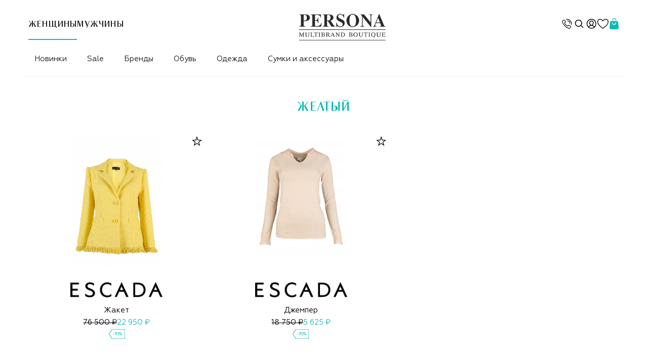

--- FILE ---
content_type: text/html; charset=utf-8
request_url: https://personashop.com/zheltyy/
body_size: 13363
content:
<!DOCTYPE html>
<html xml:lang="ru" lang="ru" prefix="og: http://ogp.me/ns#">
<head>
<meta charset="utf-8">

<meta name="viewport" content="width=device-width, initial-scale=1, maximum-scale=1">
<meta name="robots" content="index, follow, noodp, noydir" >
<meta content="telephone=no" name="format-detection">

<meta name="HandheldFriendly" content="true">
<meta content="IE=edge" http-equiv="X-UA-Compatible">

<link rel="apple-touch-icon" sizes="57x57" href="/apple-touch-icon-57x57.png">
<link rel="apple-touch-icon" sizes="60x60" href="/apple-touch-icon-60x60.png">
<link rel="apple-touch-icon" sizes="72x72" href="/apple-touch-icon-72x72.png">
<link rel="apple-touch-icon" sizes="76x76" href="/apple-touch-icon-76x76.png">
<link rel="icon" type="image/png" href="/favicon-32x32.png" sizes="32x32">
<link rel="icon" type="image/png" href="/favicon-16x16.png" sizes="16x16">
<link rel="manifest" href="/manifest.json">
<link rel="mask-icon" href="/safari-pinned-tab.svg" color="#0c0808">
<meta name="msapplication-TileColor" content="#ffffff">
<meta name="theme-color" content="#ffffff">
<meta name="cmsmagazine" content="f4ff22ceab61e811efd5fdc13e3bea7d" />

<title>Желтый</title>



<script src="https://api-maps.yandex.ru/2.1/?lang=ru_RU" type="text/javascript"></script>

<link href="/assets/css/jquery.fancybox.min.css" rel="stylesheet"/>
<link href="/assets/css/slick.min.css" type="text/css" rel="stylesheet" >
<link href="/assets/css/slick-theme.css" type="text/css" rel="stylesheet" >
<link href="/assets/css/add.css?v=1764173204" type="text/css" rel="stylesheet" >

<!-- Yandex.Metrika counter   -->
<script type="text/javascript">
    (function (d, w, c) {
        (w[c] = w[c] || []).push(function() {
            try {
                w.yaCounter40218879 = new Ya.Metrika({
                    id:40218879,
                    clickmap:true,
                    trackLinks:true,
                    accurateTrackBounce:true,
                    webvisor:true,
                    ecommerce:"dataLayer"
                });
            } catch(e) { }
        });

        var n = d.getElementsByTagName("script")[0],
            s = d.createElement("script"),
            f = function () { n.parentNode.insertBefore(s, n); };
        s.type = "text/javascript";
        s.async = true;
        s.src = "https://mc.yandex.ru/metrika/watch.js";

        if (w.opera == "[object Opera]") {
            d.addEventListener("DOMContentLoaded", f, false);
        } else { f(); }
    })(document, window, "yandex_metrika_callbacks");
</script>
<noscript><div><img src="https://mc.yandex.ru/watch/40218879" style="position:absolute; left:-9999px;" alt="" /></div></noscript>
<!-- /Yandex.Metrika counter --></head>
<body class="page_product">
<header>
	<div class="contanier">
		<div class="header">
            			<div class="header_top">
				<div class="menu_tabs">
                					<div class="menu_tabs_item on"><a href="/">Женщины</a></div>
                					<div class="menu_tabs_item"><a href="/men/">Мужчины</a></div>
                				</div>
                <div class="catalog_title_mob">
                                        Персона мультибрендовый бутик - Желтый                                    </div>				<div class="logo">
					<a href="/"><img src="/assets/images/logo.png"></a>
									</div>
												<div class="header_icon">
					                    <a href=".footer" class="header_icon_item scrollto">
                        <svg class="svg-icon" style="width: 24px; height: 24px; fill: currentColor; overflow: hidden;" viewBox="0 0 1024 1024" version="1.1" xmlns="http://www.w3.org/2000/svg"><path d="M739.0208 485.376a26.624 26.624 0 1 0 52.736-8.192 269.4144 269.4144 0 0 0-244.1728-241.664 26.7264 26.7264 0 1 0-2.0992 53.3504c1.6384 0.1024 164.7104 8.704 193.536 196.4544z m59.5456-254.7712C616.96 48.9472 451.1744 112.6912 444.2624 115.5072a26.7264 26.7264 0 0 0 19.8656 49.5616c1.3824-0.5632 139.776-53.7088 296.704 103.3216 144.5888 144.64 102.144 291.4816 100.352 297.5744a26.7264 26.7264 0 0 0 50.8928 15.9744c2.304-7.424 54.784-182.9888-113.5104-351.3344z m-62.464 629.0432c-2.56 2.56-10.9056 8.5504-33.536 8.5504-73.3184 0-213.8624-61.696-349.184-197.0688-177.6128-177.8176-217.9584-353.3824-188.3136-383.0272 19.1488-19.2512 59.0336-59.1872 96.768-59.1872 20.8384 0 40.6528 12.032 60.416 36.7616 57.088 71.168 32.3584 95.5392-8.6016 135.9872l-7.5776 7.5264c-10.24 10.24-15.7184 23.808-15.7184 39.168 0 24.576 11.8272 68.9664 114.2784 171.4688 102.5024 102.5024 146.8928 114.3296 171.3664 114.3296 15.36 0 28.8256-5.376 39.0656-15.616l7.5264-7.5776c22.272-22.6304 41.5232-42.1376 65.8432-42.1376 18.8928 0 42.496 11.264 70.144 33.4848 23.5008 18.944 35.4816 37.7856 36.5056 57.5488 2.1504 38.7072-39.1168 79.9744-58.9824 99.84z m-47.616-244.224c-46.6944 0-77.056 30.8224-103.8848 58.0096l-8.6016 7.3216c-8.192 0-42.0352-7.1168-133.632-98.7136C335.5136 475.136 343.808 446.976 343.808 446.976l7.3216-7.3216c42.1888-41.6256 99.9424-98.6624 12.8-207.4112-30.208-37.632-64.512-56.7296-102.0928-56.7296-59.8016 0-108.4416 48.64-134.5024 74.752-77.1584 77.312 35.7888 305.8688 188.3648 458.6496C462.4896 855.8592 615.7312 921.6 702.5664 921.6c31.2832 0 55.296-8.192 71.2704-24.1664 25.2928-25.2928 77.9264-77.9776 74.5472-140.4416-1.8944-35.328-20.8896-67.7376-56.4224-96.3072-37.888-30.464-71.7824-45.2608-103.5264-45.2608z" fill="#111111"></path></svg>
                    </a>
                    <div class="search_desktop">
                        <form action="/catalog/search/" class="search_wrap">
                            <input type="hidden" name="from" value="women"/>
                            <svg xmlns="http://www.w3.org/2000/svg" width="24" height="24" fill="none" viewBox="0 0 24 24" data-path="solids/magnifier/ThinOff"><path fill="currentColor" fill-rule="evenodd" d="M10.77 3.87a7 7 0 0 1 5.562 11.252l3.663 3.663a.75.75 0 1 1-1.06 1.06l-3.637-3.636A7 7 0 1 1 10.77 3.871m0 1.5a5.5 5.5 0 1 0 0 11 5.5 5.5 0 0 0 0-11" clip-rule="evenodd"></path></svg>
                            <input name="find" placeholder="Поиск по каталогу" class="input_input context_input" value="">
                        </form>
                    </div>
					<a href="#" class="header_icon_item header_icon_item_search">
						<svg xmlns="http://www.w3.org/2000/svg" width="24" height="24" fill="none" viewBox="0 0 24 24" color="black" data-path="solids/magnifier/ThinOff"><path fill="currentColor" fill-rule="evenodd" d="M10.77 3.87a7 7 0 0 1 5.562 11.252l3.663 3.663a.75.75 0 1 1-1.06 1.06l-3.637-3.636A7 7 0 1 1 10.77 3.871m0 1.5a5.5 5.5 0 1 0 0 11 5.5 5.5 0 0 0 0-11" clip-rule="evenodd"></path></svg>
					</a>					<div class="header_icon_item">
                                                <a href="" class="login_modal_link" data-fancybox="" data-src="/cabinet/login/?isNaked=1" data-type="ajax"><svg xmlns="http://www.w3.org/2000/svg" width="25" height="24" fill="none" viewBox="0 0 25 24" data-test-id="loginButton" color="black" data-path="solids/user-avatar/CollectApp"><g clip-path="url(#CollectApp_svg__clip0_109_51)"><path fill="currentColor" fill-rule="evenodd" d="M18.599 20.17A9.95 9.95 0 0 1 12.83 22a9.95 9.95 0 0 1-5.767-1.83l-.022-.015a10 10 0 0 1-1.167-.97A9.97 9.97 0 0 1 2.831 12c0-5.523 4.477-10 10-10s10 4.477 10 10a9.97 9.97 0 0 1-3.1 7.239 10 10 0 0 1-1.132.931m-.732-1.322a8.46 8.46 0 0 1-5.036 1.652 8.46 8.46 0 0 1-5.036-1.652C8.987 17.11 10.8 16 12.831 16s3.844 1.11 5.036 2.848m1.126-.993c-.995-1.39-2.333-2.437-3.864-2.967 1.21-1.1 2.188-2.877 2.188-4.677 0-2.899-2.012-4.71-4.494-4.71S8.33 7.311 8.33 10.21c0 1.785.961 3.585 2.157 4.693-1.512.536-2.833 1.576-3.818 2.951a8.5 8.5 0 1 1 12.324 0m-4.351-4.63c.712-.874 1.175-1.984 1.175-3.014 0-2.074-1.344-3.21-2.994-3.21-1.649 0-2.993 1.136-2.993 3.21 0 1.036.467 2.173 1.18 3.058.765.95 1.093 1.229 1.774 1.229.682 0 1.103-.348 1.858-1.274" clip-rule="evenodd"></path></g><defs><clipPath id="CollectApp_svg__clip0_109_51"><path fill="#fff" d="M.831 0h24v24h-24z"></path></clipPath></defs></svg></a>
                        					</div>
					<a href="/favorite/" class="header_icon_item header_icon_fav">
						<svg id="Layer_1" enable-background="new 0 0 510.708 510.708" viewBox="0 0 510.708 510.708" xmlns="http://www.w3.org/2000/svg"><path d="m383.241 31.487c-63.211 0-107.888 44.078-128.533 69.726-170.625-205.43-471.895 80.816-7.717 375.87 4.75 2.85 10.685 2.85 15.435 0 3.569-2.141 248.283-149.335 248.283-318.129-.001-70.285-57.183-127.467-127.468-127.467zm-128.533 415.01c-419.438-274.672-148.595-508.595-12.825-311.897 2.714 4.475 7.572 7.2 12.805 7.209h.027c5.223 0 10.079-2.729 12.804-7.186 135.749-196.737 406.652 37.185-12.811 311.874z"/></svg>
                        <span style="display: none">0</span>
					</a>
					<a href="/cart/" class="header_icon_item header_icon_cart">
						<svg viewBox="0 0 32 32" xmlns="http://www.w3.org/2000/svg"><g id="Shopping_Bag" data-name="Shopping Bag" fill="#0abab5"><path d="m16 2a4 4 0 0 1 4 4h2a6 6 0 0 0 -12 0h2a4 4 0 0 1 4-4z"/><path d="m27.624 11.638a3.981 3.981 0 0 0 -3.984-3.638h-15.28a3.981 3.981 0 0 0 -3.984 3.638l-1.355 14.909a5 5 0 0 0 4.979 5.453h16a5 5 0 0 0 4.979-5.453zm-11.624 7.362a6.006 6.006 0 0 1 -6-6 1 1 0 0 1 2 0 4 4 0 0 0 8 0 1 1 0 0 1 2 0 6.006 6.006 0 0 1 -6 6z"/></g></svg>
                        <span style="display: none">0</span>
					</a>
				</div>
			</div>
			<div class="header_bottom">
            				<div class="menu_btn" id="menu_177">
					<ul class="mneu_flex">
						<li><a href="/catalog/women/?filter[new]=on">Новинки</a></li>
                        <li><a href="/catalog/women/?filter[sale]=on">Sale</a></li>
						<li><a href="/catalog/brands/?from=women">Бренды</a>
							<div class="sub_menu">
								<div class="sub_flex">
                                    <div class="sub_flex_item">
                                        <div class="sub_flex_item_head"><a href="/catalog/brands/?from=women">ВСЕ БРЕНДЫ</a></div>
                                    </div>
                                    <div class="sub_flex_item">
                                        <div class="sub_flex_item_head">ТОП БРЕНДЫ</div>
                                        <ul>
                                        <li><a href="/catalog/women/?brandLink=ADD" class="">ADD</a></li><li><a href="/catalog/women/?brandLink=APPARIS" class="">APPARIS</a></li><li><a href="/catalog/women/?brandLink=120% LINO" class="">120% LINO</a></li><li><a href="/catalog/women/?brandLink=AGNONA" class="">AGNONA</a></li><li><a href="/catalog/women/?brandLink=AUTRY" class="">AUTRY</a></li><li><a href="/catalog/women/?brandLink=BACON" class="">BACON</a></li><li><a href="/catalog/women/?brandLink=BARBARA BUI" class="">BARBARA BUI</a></li><li><a href="/catalog/women/?brandLink=BOGDAR" class="">BOGDAR</a></li><li><a href="/catalog/women/?brandLink=BOGNER" class="">BOGNER</a></li><li><a href="/catalog/women/?brandLink=CAPOBIANCO" class="">CAPOBIANCO</a></li><li><a href="/catalog/women/?brandLink=DOUCAL.S" class="">DOUCAL.S</a></li><li><a href="/catalog/women/?brandLink=DSQUARED2" class="">DSQUARED2</a></li><li><a href="/catalog/women/?brandLink=ERMANNO SCERVINO" class="">ERMANNO SCERVINO</a></li><li><a href="/catalog/women/?brandLink=ESCADA" class="">ESCADA</a></li><li><a href="/catalog/women/?brandLink=FAY" class="">FAY</a></li><li><a href="/catalog/women/?brandLink=Hogan" class="">Hogan</a></li><li><a href="/catalog/women/?brandLink=JACOB COHEN" class="">JACOB COHEN</a></li><li><a href="/catalog/women/?brandLink=LORENA ANTONIAZZI" class="">LORENA ANTONIAZZI</a></li><li><a href="/catalog/women/?brandLink=MARC CAIN" class="">MARC CAIN</a></li><li><a href="/catalog/women/?brandLink=MANZONI 24" class="">MANZONI 24</a></li><li><a href="/catalog/women/?brandLink=MARINA RINALDI" class="">MARINA RINALDI</a></li><li><a href="/catalog/women/?brandLink=MOORER" class="">MOORER</a></li><li><a href="/catalog/women/?brandLink=N 21" class="">N 21</a></li><li><a href="/catalog/women/?brandLink=PHILOSOPHY DI LORENZO SERAFINI" class="">PHILOSOPHY DI LORENZO SERAFINI</a></li>                                        </ul>
                                    </div>
                                    								</div>
							</div>
						</li>
                                                <li><a href="/catalog/women/Obuv/">Обувь</a>
                            <div class="sub_menu">
                                <div class="sub_flex">
                                    <div class="sub_flex_item">
                                        <div class="sub_flex_item_head"><a href="/catalog/women/Obuv/?filter[new]=on">Новинки</a></div>
                                    </div>
                                    <div class="sub_flex_item">
                                        <div class="sub_flex_item_head">КАТЕГОРИИ</div>
                                        <ul>
                                        <li><a href="/catalog/women/Obuv/" class="">Вся обувь</a></li>                                        <li><a href="/catalog/women/Obuv/Baletki/">Балетки</a></li><li><a href="/catalog/women/Obuv/Bosonozhki/">Босоножки, сабо, мюли</a></li><li><a href="/catalog/women/Obuv/Botinki/">Ботинки</a></li><li><a href="/catalog/women/Obuv/Botilony/">Ботильоны</a></li><li><a href="/catalog/women/Obuv/Kedy/">Кеды</a></li><li><a href="/catalog/women/Obuv/Krossovki/">Кроссовки</a></li><li><a href="/catalog/women/Obuv/Lofery/">Лоферы</a></li><li><a href="/catalog/women/Obuv/Mokasiny/">Мокасины</a></li><li><a href="/catalog/women/Obuv/Sapogi/">Сапоги</a></li><li><a href="/catalog/women/Obuv/Sandali/">Сандалии, сланцы</a></li><li><a href="/catalog/women/Obuv/Slipony/">Слипоны</a></li><li><a href="/catalog/women/Obuv/Tufli/">Туфли</a></li><li><a href="/catalog/women/Obuv/Espadrili/">Эспадрильи</a></li>                                        </ul>
                                    </div>
                                                                        <div class="sub_flex_item">
                                        <div class="sub_flex_item_head">ТОП БРЕНДЫ</div>
                                        <ul>
                                        <li><a href="/catalog/women/Obuv/?brandLink=AUTRY" class="">AUTRY</a></li><li><a href="/catalog/women/Obuv/?brandLink=BARBARA BUI" class="">BARBARA BUI</a></li><li><a href="/catalog/women/Obuv/?brandLink=BOGNER" class="">BOGNER</a></li><li><a href="/catalog/women/Obuv/?brandLink=DOUCAL.S" class="">DOUCAL.S</a></li><li><a href="/catalog/women/Obuv/?brandLink=DSQUARED2" class="">DSQUARED2</a></li><li><a href="/catalog/women/Obuv/?brandLink=ERMANNO SCERVINO" class="">ERMANNO SCERVINO</a></li><li><a href="/catalog/women/Obuv/?brandLink=ESCADA" class="">ESCADA</a></li><li><a href="/catalog/women/Obuv/?brandLink=Hogan" class="">Hogan</a></li><li><a href="/catalog/women/Obuv/?brandLink=LORENA ANTONIAZZI" class="">LORENA ANTONIAZZI</a></li><li><a href="/catalog/women/Obuv/?brandLink=MARC CAIN" class="">MARC CAIN</a></li><li><a href="/catalog/women/Obuv/?brandLink=MARINA RINALDI" class="">MARINA RINALDI</a></li><li><a href="/catalog/women/Obuv/?brandLink=N 21" class="">N 21</a></li><li><a href="/catalog/women/Obuv/?brandLink=PHILOSOPHY DI LORENZO SERAFINI" class="">PHILOSOPHY DI LORENZO SERAFINI</a></li><li><a href="/catalog/women/Obuv/?brandLink=SALVATORE FERRAGAMO" class="">SALVATORE FERRAGAMO</a></li><li><a href="/catalog/women/Obuv/?brandLink=Santoni" class="">Santoni</a></li><li><a href="/catalog/women/Obuv/?brandLink=TORY BURCH" class="">TORY BURCH</a></li><li><a href="/catalog/women/Obuv/?brandLink=DAVID KOMA" class="">DAVID KOMA</a></li><li><a href="/catalog/women/Obuv/?brandLink=DKNY" class="">DKNY</a></li><li><a href="/catalog/women/Obuv/?brandLink=IRO" class="">IRO</a></li><li><a href="/catalog/women/Obuv/?brandLink=MC2 SAINT BARTH" class="">MC2 SAINT BARTH</a></li><li><a href="/catalog/women/Obuv/?brandLink=ZADIGVOLTAIRE" class="">ZADIGVOLTAIRE</a></li>                                        </ul>
                                    </div>
                                                                        								</div>
							</div>
                        </li>
                                                <li><a href="/catalog/women/Odezhda/">Одежда</a>
                            <div class="sub_menu">
                                <div class="sub_flex">
                                    <div class="sub_flex_item">
                                        <div class="sub_flex_item_head"><a href="/catalog/women/Odezhda/?filter[new]=on">Новинки</a></div>
                                    </div>
                                    <div class="sub_flex_item">
                                        <div class="sub_flex_item_head">КАТЕГОРИИ</div>
                                        <ul>
                                        <li><a href="/catalog/women/Odezhda/" class="">Вся одежда</a></li>                                        <li><a href="/catalog/women/Odezhda/Kostyumy/">Костюмы</a></li><li><a href="/catalog/women/Odezhda/Bluzy/">Блузы, рубашки</a></li><li><a href="/catalog/women/Odezhda/Bryuki/">Брюки</a></li><li><a href="/catalog/women/Odezhda/Dzhempera/">Джемперы, свитеры</a></li><li><a href="/catalog/women/Odezhda/Dzhinsy/">Джинсы</a></li><li><a href="/catalog/women/Odezhda/Zhakety/">Жакеты</a></li><li><a href="/catalog/women/Odezhda/Zhilety/">Жилеты</a></li><li><a href="/catalog/women/Odezhda/Kombinezony/">Комбинезоны</a></li><li><a href="/catalog/women/Odezhda/Kupalniki/">Купальники</a></li><li><a href="/catalog/women/Odezhda/KurtkiBombery/">Куртки, бомберы</a></li><li><a href="/catalog/women/Odezhda/Legginsy/">Легинсы</a></li><li><a href="/catalog/women/Odezhda/Palto/">Пальто, плащи</a></li><li><a href="/catalog/women/Odezhda/Platya/">Платья</a></li><li><a href="/catalog/women/Odezhda/Puhoviki/">Пуховики</a></li><li><a href="/catalog/women/Odezhda/Tolstovki/">Толстовки, свитшоты</a></li><li><a href="/catalog/women/Odezhda/Topy/">Топы, майки</a></li><li><a href="/catalog/women/Odezhda/Tuniki/">Туники</a></li><li><a href="/catalog/women/Odezhda/Futbolki/">Футболки, поло</a></li><li><a href="/catalog/women/Odezhda/Shorty/">Шорты</a></li><li><a href="/catalog/women/Odezhda/Yubki/">Юбки</a></li><li><a href="/catalog/women/Odezhda/Vodolazki/">Водолазки</a></li><li><a href="/catalog/women/Odezhda/DublenkiShuby/">Дубленки, шубы</a></li><li><a href="/catalog/women/Odezhda/Kardigany/">Кардиганы</a></li><li><a href="/catalog/women/Odezhda/korsety/">Корсеты</a></li>                                        </ul>
                                    </div>
                                                                        <div class="sub_flex_item">
                                        <div class="sub_flex_item_head">ТОП БРЕНДЫ</div>
                                        <ul>
                                        <li><a href="/catalog/women/Odezhda/?brandLink=ADD" class="">ADD</a></li><li><a href="/catalog/women/Odezhda/?brandLink=APPARIS" class="">APPARIS</a></li><li><a href="/catalog/women/Odezhda/?brandLink=120% LINO" class="">120% LINO</a></li><li><a href="/catalog/women/Odezhda/?brandLink=AGNONA" class="">AGNONA</a></li><li><a href="/catalog/women/Odezhda/?brandLink=AUTRY" class="">AUTRY</a></li><li><a href="/catalog/women/Odezhda/?brandLink=BACON" class="">BACON</a></li><li><a href="/catalog/women/Odezhda/?brandLink=BARBARA BUI" class="">BARBARA BUI</a></li><li><a href="/catalog/women/Odezhda/?brandLink=BOGDAR" class="">BOGDAR</a></li><li><a href="/catalog/women/Odezhda/?brandLink=BOGNER" class="">BOGNER</a></li><li><a href="/catalog/women/Odezhda/?brandLink=CAPOBIANCO" class="">CAPOBIANCO</a></li><li><a href="/catalog/women/Odezhda/?brandLink=DSQUARED2" class="">DSQUARED2</a></li><li><a href="/catalog/women/Odezhda/?brandLink=ERMANNO SCERVINO" class="">ERMANNO SCERVINO</a></li><li><a href="/catalog/women/Odezhda/?brandLink=ESCADA" class="">ESCADA</a></li><li><a href="/catalog/women/Odezhda/?brandLink=FAY" class="">FAY</a></li><li><a href="/catalog/women/Odezhda/?brandLink=JACOB COHEN" class="">JACOB COHEN</a></li><li><a href="/catalog/women/Odezhda/?brandLink=LORENA ANTONIAZZI" class="">LORENA ANTONIAZZI</a></li><li><a href="/catalog/women/Odezhda/?brandLink=MARC CAIN" class="">MARC CAIN</a></li><li><a href="/catalog/women/Odezhda/?brandLink=MANZONI 24" class="">MANZONI 24</a></li><li><a href="/catalog/women/Odezhda/?brandLink=MARINA RINALDI" class="">MARINA RINALDI</a></li><li><a href="/catalog/women/Odezhda/?brandLink=MOORER" class="">MOORER</a></li><li><a href="/catalog/women/Odezhda/?brandLink=N 21" class="">N 21</a></li><li><a href="/catalog/women/Odezhda/?brandLink=PHILOSOPHY DI LORENZO SERAFINI" class="">PHILOSOPHY DI LORENZO SERAFINI</a></li><li><a href="/catalog/women/Odezhda/?brandLink=ROCHAS" class="">ROCHAS</a></li><li><a href="/catalog/women/Odezhda/?brandLink=SALVATORE FERRAGAMO" class="">SALVATORE FERRAGAMO</a></li>                                        </ul>
                                    </div>
                                                                        								</div>
							</div>
                        </li>
                                                <li><a href="/catalog/women/SumkiIAxessuary/">Сумки и аксессуары</a>
                            <div class="sub_menu">
                                <div class="sub_flex">
                                    <div class="sub_flex_item">
                                        <div class="sub_flex_item_head"><a href="/catalog/women/SumkiIAxessuary/?filter[new]=on">Новинки</a></div>
                                    </div>
                                    <div class="sub_flex_item">
                                        <div class="sub_flex_item_head">КАТЕГОРИИ</div>
                                        <ul>
                                        <li><a href="/catalog/women/SumkiIAxessuary/" class="">Все аксессуары</a></li>                                        <li><a href="/catalog/women/SumkiIAxessuary/Ukrasheniya/">Бижутерия</a></li><li><a href="/catalog/women/SumkiIAxessuary/GolovnyeUbory/">Головные уборы</a></li><li><a href="/catalog/women/SumkiIAxessuary/Kolgotki/">Носки, колготки</a></li><li><a href="/catalog/women/SumkiIAxessuary/Perchatki/">Перчатки</a></li><li><a href="/catalog/women/SumkiIAxessuary/PlatkiSharfy/">Платки, шарфы</a></li><li><a href="/catalog/women/SumkiIAxessuary/Portmone1/">Кошельки</a></li><li><a href="/catalog/women/SumkiIAxessuary/Remni/">Ремни</a></li><li><a href="/catalog/women/SumkiIAxessuary/Sumki/">Сумки</a></li>                                        </ul>
                                    </div>
                                                                        <div class="sub_flex_item">
                                        <div class="sub_flex_item_head">ТОП БРЕНДЫ</div>
                                        <ul>
                                        <li><a href="/catalog/women/SumkiIAxessuary/?brandLink=AGNONA" class="">AGNONA</a></li><li><a href="/catalog/women/SumkiIAxessuary/?brandLink=AUTRY" class="">AUTRY</a></li><li><a href="/catalog/women/SumkiIAxessuary/?brandLink=BACON" class="">BACON</a></li><li><a href="/catalog/women/SumkiIAxessuary/?brandLink=BOGNER" class="">BOGNER</a></li><li><a href="/catalog/women/SumkiIAxessuary/?brandLink=DSQUARED2" class="">DSQUARED2</a></li><li><a href="/catalog/women/SumkiIAxessuary/?brandLink=ESCADA" class="">ESCADA</a></li><li><a href="/catalog/women/SumkiIAxessuary/?brandLink=LORENA ANTONIAZZI" class="">LORENA ANTONIAZZI</a></li><li><a href="/catalog/women/SumkiIAxessuary/?brandLink=MARC CAIN" class="">MARC CAIN</a></li><li><a href="/catalog/women/SumkiIAxessuary/?brandLink=MARINA RINALDI" class="">MARINA RINALDI</a></li><li><a href="/catalog/women/SumkiIAxessuary/?brandLink=N 21" class="">N 21</a></li><li><a href="/catalog/women/SumkiIAxessuary/?brandLink=PHILOSOPHY DI LORENZO SERAFINI" class="">PHILOSOPHY DI LORENZO SERAFINI</a></li><li><a href="/catalog/women/SumkiIAxessuary/?brandLink=ROCHAS" class="">ROCHAS</a></li><li><a href="/catalog/women/SumkiIAxessuary/?brandLink=SALVATORE FERRAGAMO" class="">SALVATORE FERRAGAMO</a></li><li><a href="/catalog/women/SumkiIAxessuary/?brandLink=Santoni" class="">Santoni</a></li><li><a href="/catalog/women/SumkiIAxessuary/?brandLink=TORY BURCH" class="">TORY BURCH</a></li><li><a href="/catalog/women/SumkiIAxessuary/?brandLink=FREE AGE" class="">FREE AGE</a></li><li><a href="/catalog/women/SumkiIAxessuary/?brandLink=IRO" class="">IRO</a></li><li><a href="/catalog/women/SumkiIAxessuary/?brandLink=MC2 SAINT BARTH" class="">MC2 SAINT BARTH</a></li><li><a href="/catalog/women/SumkiIAxessuary/?brandLink=NOT SHY" class="">NOT SHY</a></li><li><a href="/catalog/women/SumkiIAxessuary/?brandLink=ZADIGVOLTAIRE" class="">ZADIGVOLTAIRE</a></li>                                        </ul>
                                    </div>
                                                                        								</div>
							</div>
                        </li>
                        					</ul>
				</div>
            				<div class="menu_btn" id="menu_178" style="display: none">
					<ul class="mneu_flex">
						<li><a href="/catalog/men/?filter[new]=on">Новинки</a></li>
                        <li><a href="/catalog/men/?filter[sale]=on">Sale</a></li>
						<li><a href="/catalog/brands/?from=men">Бренды</a>
							<div class="sub_menu">
								<div class="sub_flex">
                                    <div class="sub_flex_item">
                                        <div class="sub_flex_item_head"><a href="/catalog/brands/?from=men">ВСЕ БРЕНДЫ</a></div>
                                    </div>
                                    <div class="sub_flex_item">
                                        <div class="sub_flex_item_head">ТОП БРЕНДЫ</div>
                                        <ul>
                                        <li><a href="/catalog/men/?brandLink=ADD" class="">ADD</a></li><li><a href="/catalog/men/?brandLink=120% LINO" class="">120% LINO</a></li><li><a href="/catalog/men/?brandLink=AUTRY" class="">AUTRY</a></li><li><a href="/catalog/men/?brandLink=BARRETT" class="">BARRETT</a></li><li><a href="/catalog/men/?brandLink=Billionaire" class="">Billionaire</a></li><li><a href="/catalog/men/?brandLink=BOGNER" class="">BOGNER</a></li><li><a href="/catalog/men/?brandLink=Canali" class="">Canali</a></li><li><a href="/catalog/men/?brandLink=CAPOBIANCO" class="">CAPOBIANCO</a></li><li><a href="/catalog/men/?brandLink=DOUCAL.S" class="">DOUCAL.S</a></li><li><a href="/catalog/men/?brandLink=DSQUARED2" class="">DSQUARED2</a></li><li><a href="/catalog/men/?brandLink=ERMENEGILDO ZEGNA" class="">ERMENEGILDO ZEGNA</a></li><li><a href="/catalog/men/?brandLink=FAY" class="">FAY</a></li><li><a href="/catalog/men/?brandLink=Hogan" class="">Hogan</a></li><li><a href="/catalog/men/?brandLink=JACOB COHEN" class="">JACOB COHEN</a></li><li><a href="/catalog/men/?brandLink=LUIGI BIANCHI MANTOVA" class="">LUIGI BIANCHI MANTOVA</a></li><li><a href="/catalog/men/?brandLink=MANZONI 24" class="">MANZONI 24</a></li><li><a href="/catalog/men/?brandLink=MOORER" class="">MOORER</a></li><li><a href="/catalog/men/?brandLink=PAUL SHARK" class="">PAUL SHARK</a></li><li><a href="/catalog/men/?brandLink=SALVATORE FERRAGAMO" class="">SALVATORE FERRAGAMO</a></li><li><a href="/catalog/men/?brandLink=Santoni" class="">Santoni</a></li><li><a href="/catalog/men/?brandLink=SVEVO" class="">SVEVO</a></li><li><a href="/catalog/men/?brandLink=ZZEGNA" class="">ZZEGNA</a></li><li><a href="/catalog/men/?brandLink=CIRCOLO 1901" class="">CIRCOLO 1901</a></li><li><a href="/catalog/men/?brandLink=DIEGO VENTURINO" class="">DIEGO VENTURINO</a></li>                                        </ul>
                                    </div>
                                    								</div>
							</div>
						</li>
                                                <li><a href="/catalog/men/Obuv/">Обувь</a>
                            <div class="sub_menu">
                                <div class="sub_flex">
                                    <div class="sub_flex_item">
                                        <div class="sub_flex_item_head"><a href="/catalog/men/Obuv/?filter[new]=on">Новинки</a></div>
                                    </div>
                                    <div class="sub_flex_item">
                                        <div class="sub_flex_item_head">КАТЕГОРИИ</div>
                                        <ul>
                                        <li><a href="/catalog/men/Obuv/" class="">Вся обувь</a></li>                                        <li><a href="/catalog/men/Obuv/Botinki/">Ботинки</a></li><li><a href="/catalog/men/Obuv/Kedy/">Кеды</a></li><li><a href="/catalog/men/Obuv/Krossovki/">Кроссовки</a></li><li><a href="/catalog/men/Obuv/lofery-slipery/">Лоферы, слиперы</a></li><li><a href="/catalog/men/Obuv/mokasiny-top-saydery/">Мокасины, топ-сайдеры</a></li><li><a href="/catalog/men/Obuv/Sandali/">Сандалии, сланцы</a></li><li><a href="/catalog/men/Obuv/Slipony/">Слипоны</a></li><li><a href="/catalog/men/Obuv/Tufli/">Туфли</a></li><li><a href="/catalog/men/Obuv/Espadrili1/">Эспадрильи</a></li>                                        </ul>
                                    </div>
                                                                        <div class="sub_flex_item">
                                        <div class="sub_flex_item_head">ТОП БРЕНДЫ</div>
                                        <ul>
                                        <li><a href="/catalog/men/Obuv/?brandLink=AUTRY" class="">AUTRY</a></li><li><a href="/catalog/men/Obuv/?brandLink=BARRETT" class="">BARRETT</a></li><li><a href="/catalog/men/Obuv/?brandLink=Billionaire" class="">Billionaire</a></li><li><a href="/catalog/men/Obuv/?brandLink=BOGNER" class="">BOGNER</a></li><li><a href="/catalog/men/Obuv/?brandLink=Canali" class="">Canali</a></li><li><a href="/catalog/men/Obuv/?brandLink=DOUCAL.S" class="">DOUCAL.S</a></li><li><a href="/catalog/men/Obuv/?brandLink=DSQUARED2" class="">DSQUARED2</a></li><li><a href="/catalog/men/Obuv/?brandLink=ERMENEGILDO ZEGNA" class="">ERMENEGILDO ZEGNA</a></li><li><a href="/catalog/men/Obuv/?brandLink=Hogan" class="">Hogan</a></li><li><a href="/catalog/men/Obuv/?brandLink=PAUL SHARK" class="">PAUL SHARK</a></li><li><a href="/catalog/men/Obuv/?brandLink=SALVATORE FERRAGAMO" class="">SALVATORE FERRAGAMO</a></li><li><a href="/catalog/men/Obuv/?brandLink=Santoni" class="">Santoni</a></li><li><a href="/catalog/men/Obuv/?brandLink=CORTIGIANI" class="">CORTIGIANI</a></li>                                        </ul>
                                    </div>
                                                                        								</div>
							</div>
                        </li>
                                                <li><a href="/catalog/men/Odezhda/">Одежда</a>
                            <div class="sub_menu">
                                <div class="sub_flex">
                                    <div class="sub_flex_item">
                                        <div class="sub_flex_item_head"><a href="/catalog/men/Odezhda/?filter[new]=on">Новинки</a></div>
                                    </div>
                                    <div class="sub_flex_item">
                                        <div class="sub_flex_item_head">КАТЕГОРИИ</div>
                                        <ul>
                                        <li><a href="/catalog/men/Odezhda/" class="">Вся одежда</a></li>                                        <li><a href="/catalog/men/Odezhda/Bryuki/">Брюки</a></li><li><a href="/catalog/men/Odezhda/Vodolazki/">Водолазки</a></li><li><a href="/catalog/men/Odezhda/dzhempery-pulovery/">Джемперы, пуловеры</a></li><li><a href="/catalog/men/Odezhda/Dzhinsy/">Джинсы</a></li><li><a href="/catalog/men/Odezhda/Zhilety/">Жилеты</a></li><li><a href="/catalog/men/Odezhda/Kostyumy/">Костюмы</a></li><li><a href="/catalog/men/Odezhda/palto-plaschi/">Пальто, плащи</a></li><li><a href="/catalog/men/Odezhda/Pidzhaki/">Пиджаки</a></li><li><a href="/catalog/men/Odezhda/Puhoviki/">Пуховики</a></li><li><a href="/catalog/men/Odezhda/tolstovki-svitshoty/">Толстовки, свитшоты</a></li><li><a href="/catalog/men/Odezhda/KurtkiBombery/">Куртки, бомберы</a></li><li><a href="/catalog/men/Odezhda/Rubashki/">Рубашки</a></li><li><a href="/catalog/men/Odezhda/futbolki-polo/">Футболки, поло</a></li><li><a href="/catalog/men/Odezhda/Shorty/">Шорты</a></li><li><a href="/catalog/men/Odezhda/Kardigany1/">Кардиганы</a></li>                                        </ul>
                                    </div>
                                                                        <div class="sub_flex_item">
                                        <div class="sub_flex_item_head">ТОП БРЕНДЫ</div>
                                        <ul>
                                        <li><a href="/catalog/men/Odezhda/?brandLink=ADD" class="">ADD</a></li><li><a href="/catalog/men/Odezhda/?brandLink=120% LINO" class="">120% LINO</a></li><li><a href="/catalog/men/Odezhda/?brandLink=AUTRY" class="">AUTRY</a></li><li><a href="/catalog/men/Odezhda/?brandLink=Billionaire" class="">Billionaire</a></li><li><a href="/catalog/men/Odezhda/?brandLink=BOGNER" class="">BOGNER</a></li><li><a href="/catalog/men/Odezhda/?brandLink=Canali" class="">Canali</a></li><li><a href="/catalog/men/Odezhda/?brandLink=CAPOBIANCO" class="">CAPOBIANCO</a></li><li><a href="/catalog/men/Odezhda/?brandLink=DSQUARED2" class="">DSQUARED2</a></li><li><a href="/catalog/men/Odezhda/?brandLink=ERMENEGILDO ZEGNA" class="">ERMENEGILDO ZEGNA</a></li><li><a href="/catalog/men/Odezhda/?brandLink=FAY" class="">FAY</a></li><li><a href="/catalog/men/Odezhda/?brandLink=JACOB COHEN" class="">JACOB COHEN</a></li><li><a href="/catalog/men/Odezhda/?brandLink=LUIGI BIANCHI MANTOVA" class="">LUIGI BIANCHI MANTOVA</a></li><li><a href="/catalog/men/Odezhda/?brandLink=MANZONI 24" class="">MANZONI 24</a></li><li><a href="/catalog/men/Odezhda/?brandLink=MOORER" class="">MOORER</a></li><li><a href="/catalog/men/Odezhda/?brandLink=PAUL SHARK" class="">PAUL SHARK</a></li><li><a href="/catalog/men/Odezhda/?brandLink=SALVATORE FERRAGAMO" class="">SALVATORE FERRAGAMO</a></li><li><a href="/catalog/men/Odezhda/?brandLink=SVEVO" class="">SVEVO</a></li><li><a href="/catalog/men/Odezhda/?brandLink=ZZEGNA" class="">ZZEGNA</a></li><li><a href="/catalog/men/Odezhda/?brandLink=CIRCOLO 1901" class="">CIRCOLO 1901</a></li><li><a href="/catalog/men/Odezhda/?brandLink=DIEGO VENTURINO" class="">DIEGO VENTURINO</a></li><li><a href="/catalog/men/Odezhda/?brandLink=HETREGO" class="">HETREGO</a></li><li><a href="/catalog/men/Odezhda/?brandLink=ICON DENIM" class="">ICON DENIM</a></li><li><a href="/catalog/men/Odezhda/?brandLink=MARC O’POLO" class="">MARC O’POLO</a></li><li><a href="/catalog/men/Odezhda/?brandLink=MC2 SAINT BARTH" class="">MC2 SAINT BARTH</a></li>                                        </ul>
                                    </div>
                                                                        								</div>
							</div>
                        </li>
                                                <li><a href="/catalog/men/SumkiIAxessuary/">Сумки и аксессуары</a>
                            <div class="sub_menu">
                                <div class="sub_flex">
                                    <div class="sub_flex_item">
                                        <div class="sub_flex_item_head"><a href="/catalog/men/SumkiIAxessuary/?filter[new]=on">Новинки</a></div>
                                    </div>
                                    <div class="sub_flex_item">
                                        <div class="sub_flex_item_head">КАТЕГОРИИ</div>
                                        <ul>
                                        <li><a href="/catalog/men/SumkiIAxessuary/" class="">Все аксессуары</a></li>                                        <li><a href="/catalog/men/SumkiIAxessuary/GolovnyeUbory/">Головные уборы</a></li><li><a href="/catalog/men/SumkiIAxessuary/Perchatki/">Перчатки</a></li><li><a href="/catalog/men/SumkiIAxessuary/PlatkiSharfy/">Платки, шарфы</a></li><li><a href="/catalog/men/SumkiIAxessuary/Portmone/">Портмоне</a></li><li><a href="/catalog/men/SumkiIAxessuary/Remni/">Ремни</a></li><li><a href="/catalog/men/SumkiIAxessuary/Sumki/">Сумки</a></li><li><a href="/catalog/men/SumkiIAxessuary/Galstuki1/">Галстуки</a></li><li><a href="/catalog/men/SumkiIAxessuary/Noski1/">Носки</a></li>                                        </ul>
                                    </div>
                                                                        <div class="sub_flex_item">
                                        <div class="sub_flex_item_head">ТОП БРЕНДЫ</div>
                                        <ul>
                                        <li><a href="/catalog/men/SumkiIAxessuary/?brandLink=AUTRY" class="">AUTRY</a></li><li><a href="/catalog/men/SumkiIAxessuary/?brandLink=BARRETT" class="">BARRETT</a></li><li><a href="/catalog/men/SumkiIAxessuary/?brandLink=Billionaire" class="">Billionaire</a></li><li><a href="/catalog/men/SumkiIAxessuary/?brandLink=BOGNER" class="">BOGNER</a></li><li><a href="/catalog/men/SumkiIAxessuary/?brandLink=Canali" class="">Canali</a></li><li><a href="/catalog/men/SumkiIAxessuary/?brandLink=CAPOBIANCO" class="">CAPOBIANCO</a></li><li><a href="/catalog/men/SumkiIAxessuary/?brandLink=DOUCAL.S" class="">DOUCAL.S</a></li><li><a href="/catalog/men/SumkiIAxessuary/?brandLink=DSQUARED2" class="">DSQUARED2</a></li><li><a href="/catalog/men/SumkiIAxessuary/?brandLink=ERMENEGILDO ZEGNA" class="">ERMENEGILDO ZEGNA</a></li><li><a href="/catalog/men/SumkiIAxessuary/?brandLink=PAUL SHARK" class="">PAUL SHARK</a></li><li><a href="/catalog/men/SumkiIAxessuary/?brandLink=SALVATORE FERRAGAMO" class="">SALVATORE FERRAGAMO</a></li><li><a href="/catalog/men/SumkiIAxessuary/?brandLink=Santoni" class="">Santoni</a></li><li><a href="/catalog/men/SumkiIAxessuary/?brandLink=SVEVO" class="">SVEVO</a></li><li><a href="/catalog/men/SumkiIAxessuary/?brandLink=ZZEGNA" class="">ZZEGNA</a></li><li><a href="/catalog/men/SumkiIAxessuary/?brandLink=CIRCOLO 1901" class="">CIRCOLO 1901</a></li><li><a href="/catalog/men/SumkiIAxessuary/?brandLink=DIEGO VENTURINO" class="">DIEGO VENTURINO</a></li><li><a href="/catalog/men/SumkiIAxessuary/?brandLink=MC2 SAINT BARTH" class="">MC2 SAINT BARTH</a></li><li><a href="/catalog/men/SumkiIAxessuary/?brandLink=MOOSEKNUCKLES ADULTO" class="">MOOSEKNUCKLES ADULTO</a></li><li><a href="/catalog/men/SumkiIAxessuary/?brandLink=AROVESCIO" class="">AROVESCIO</a></li><li><a href="/catalog/men/SumkiIAxessuary/?brandLink=BERTOLO CASHMERE" class="">BERTOLO CASHMERE</a></li><li><a href="/catalog/men/SumkiIAxessuary/?brandLink=CORTIGIANI" class="">CORTIGIANI</a></li><li><a href="/catalog/men/SumkiIAxessuary/?brandLink=DALMINE" class="">DALMINE</a></li><li><a href="/catalog/men/SumkiIAxessuary/?brandLink=SCISSOR SCRIPTOR" class="">SCISSOR SCRIPTOR</a></li>                                        </ul>
                                    </div>
                                                                        								</div>
							</div>
                        </li>
                        					</ul>
				</div>
            			</div>
		</div>
	</div>
</header>
<main>
	<div class="contanier">
<div class="section_banner">
    <h2 class="catalog_h2">Желтый</h2>
    <div class="catalog_block">
        <div class="catalog_product">
            <div class="catalog_product_flex"><a href="/catalog/women/Odezhda/Zhakety/Zhakety_21208.html" class="catalog-prod_item">
    <button type="button" data-url="/netcat/modules/shop/action/list.php?Class_ID=2001&Message_ID=21208&listName=favorite" class="star_button"><svg xmlns="http://www.w3.org/2000/svg" width="24" height="24" fill="none" viewBox="0 0 24 24" data-path="solids/utils-start-strong/SelectedFalse"><path fill="currentColor" fill-rule="evenodd" d="M14.528 9.548 12 2.277l-2.527 7.27-7.697.158 6.134 4.65-2.229 7.369L12 17.327l6.319 4.397-2.23-7.369 6.135-4.65zm4.075 1.333-4.97-.101L12 6.084l-1.632 4.696-4.971.101 3.962 3.004-1.44 4.758L12 15.803l4.08 2.84-1.439-4.758z" clip-rule="evenodd"></path></svg></button>
    <div class="product_image">
                <picture><img src="https://personashop.com/netcat_files/multifile/2324/preview_GI3C8880.jpg"></picture>        <picture><img src="https://personashop.com/netcat_files/multifile/2324/preview_GI3C8876.jpg"></picture>    </div>
    <div class="prod_brand"><img src="/netcat_files/163/escvapvapimsada.png"></div>
    <div class="prod_content">
        <div class="prod_name">Жакет</div>
        <div class="prod_price">
                                    <div class="price_old">76 500 ₽</div>
            <div class="price_new">22 950 ₽</div>
                    </div>
                <div class="prod_sale">
            <p class="prices_discount discount_badge"><span>-70%</span></p>
        </div>
            </div>
</a>
<a href="/catalog/women/Odezhda/Dzhempera/Dzhempera_25126.html" class="catalog-prod_item">
    <button type="button" data-url="/netcat/modules/shop/action/list.php?Class_ID=2001&Message_ID=25126&listName=favorite" class="star_button"><svg xmlns="http://www.w3.org/2000/svg" width="24" height="24" fill="none" viewBox="0 0 24 24" data-path="solids/utils-start-strong/SelectedFalse"><path fill="currentColor" fill-rule="evenodd" d="M14.528 9.548 12 2.277l-2.527 7.27-7.697.158 6.134 4.65-2.229 7.369L12 17.327l6.319 4.397-2.23-7.369 6.135-4.65zm4.075 1.333-4.97-.101L12 6.084l-1.632 4.696-4.971.101 3.962 3.004-1.44 4.758L12 15.803l4.08 2.84-1.439-4.758z" clip-rule="evenodd"></path></svg></button>
    <div class="product_image">
                <picture><img src="https://personashop.com/netcat_files/multifile/2324/preview_preview_IMG_2618_0.JPG"></picture>        <picture><img src="https://personashop.com/netcat_files/multifile/2324/preview_IMG_2619.jpg"></picture>    </div>
    <div class="prod_brand"><img src="/netcat_files/163/escvapvapimsada.png"></div>
    <div class="prod_content">
        <div class="prod_name">Джемпер</div>
        <div class="prod_price">
                                    <div class="price_old">18 750 ₽</div>
            <div class="price_new">5 625 ₽</div>
                    </div>
                <div class="prod_sale">
            <p class="prices_discount discount_badge"><span>-70%</span></p>
        </div>
            </div>
</a>
            </div>
            <div class="pagination">
            </div>
        </div>
    </div>
</div>	</div>
	<div class="newsletter">
		<div class="contanier">
			<div class="newsletter_flex">
				<div class="newsletter_item">
					<h4>Подпишитесь на рассылку</h4>
					<p>Чтобы первыми узнавать об эксклюзивных новинках и специальных предложениях</p>
				</div>
				<div class="newsletter_item">
					<form class="subscribe_form" autocomplete="off">
						<div class="form_input_row">
                            <div class="form_input"><input name="email" type="email" required placeholder="Вaш Email" class="" value=""></div>
                            <button type="submit" class="subscribe_button"></button>
                        </div>
                        <div class="message"></div>
						<div class="subscription_gender">
							<label class="radio-container">
							  <input type="radio" name="gender" value="women" checked>
							  <span class="radio-custom"></span>
							  Женское
							</label>
							<label class="radio-container">
							  <input type="radio" name="gender" value="men">
							  <span class="radio-custom"></span>
							  Мужское
							</label>
							<p class="subscription_disclaimer"><span>Продолжая, вы даете</span> <a class="" href="/info/privacy/" target="_blank" rel="noreferrer">согласие на <br>обработку</a> <span>персональных данных</span></p>
						</div>
					</form>
				</div>
			</div>
		</div>
	</div>
</main>
<footer>
	<div class="contanier">
		<div class="footer">
			<div class="footer_item">
				<div class="footer_name">О магазине</div>
				<div class="fotter_mob">
					<a href="/info/payment/">Оплата и доставка</a><a href="/info/size-table/">Как узнать свой размер</a><a href="/info/purchase-terms/">Условия продажи</a><a href="/info/privacy/">Политика конфиденциальности</a><a href="/info/return/">Условия возврата</a><a href="/info/bonus/">Бонусная программа</a><a href="/info/about/">О магазине</a><a href="/info/contacts/">Контакты</a>				</div>
			</div>
			<div class="footer_item">
				<div class="footer_name">Покупки</div>
				<div class="fotter_mob">
                    <a href="/catalog/"><span>Весь каталог</span></a>
					<a href="/catalog/women/">Женщины</a><a href="/catalog/men/">Мужчины</a><a href="/catalog/new/">Новинки</a><a href="/catalog/brands/">Бренды</a><a href="/catalog/sale/">Sale</a>				</div>
			</div>
			<div class="footer_item">
				<div class="footer_name">Контакты</div>
				<div class="fotter_mob">
					<div class="phones">
						<div class="phone city">
						  <div class="number">8 800 770 7717</div>
						  <div class="note">Горячая линия по России</div>
						</div>
						<div class="phone free">
						  <div class="number">8 800 770 7717</div>
						  <div class="note">Набережные Челны women</div>
						</div>
						 <div class="phone city">
						  <div class="number">8 (8552) 49 3333</div>
						  <div class="note">Набережные Челны men</div>
						</div>
					</div>
					<div class="address">РФ, РТ, г.Набережные Челны, проспект Хасана Туфана, д. 29В(14/05В)</div>
					<div class="email"><a href="mailto:persona@personashop.com">persona@personashop.com</a></div>
				</div>
				<div class="phone_soc">
					<span class="note">Следите за нами в сетях:</span>
					<span class="icons">
					  <span class="icon"><a href="https://t.me/persona_boutique" target="_blank"><svg clip-rule="evenodd" fill-rule="evenodd" image-rendering="optimizeQuality" shape-rendering="geometricPrecision" text-rendering="geometricPrecision" viewBox="0 0 512 512" xmlns="http://www.w3.org/2000/svg" xmlns:xlink="http://www.w3.org/1999/xlink" xmlns:xodm="http://www.corel.com/coreldraw/odm/2003"><linearGradient id="id0" gradientUnits="userSpaceOnUse" x1="67.83" x2="474.19" y1="82.42" y2="389.98"><stop offset="0" stop-color="#28aae0"/><stop offset="1" stop-color="#23b7ec"/></linearGradient><g id="Layer_x0020_1"><g id="_1639533987648"><path d="m256 0c141.39 0 256 114.61 256 256s-114.61 256-256 256-256-114.61-256-256 114.61-256 256-256z" fill="url(#id0)"/><g fill-rule="nonzero"><path d="m371.22 163.51-36.45 183.75s-5.1 12.74-19.11 6.63l-84.1-64.48-30.59-14.78-51.48-17.33s-7.9-2.81-8.66-8.92c-.77-6.12 8.92-9.43 8.92-9.43l204.65-80.28s16.82-7.39 16.82 4.84z" fill="#fefefe"/><path d="m264.4 318.56-35.81 32.65s-2.79 2.12-5.86.79c-4.51-.65-17.74-47.81-25.95-75.95l6.87-4.37z" fill="#b5d2e5"/><path d="m222.73 352c-4.88-.46-23.44-67.73-25.95-75.95l133.03-84.49c6.92-4.2 10.62-.89 4.66 4.67-4.11 3.84-104.5 94.08-104.5 94.08z" fill="#d3e7f2"/></g></g></g></svg></a></span>
					  <span class="icon"><a href="https://vk.com/club65804012" target="_blank"><svg viewBox="0 0 176 176" xmlns="http://www.w3.org/2000/svg"><g id="Layer_2" data-name="Layer 2"><g id="_11.vk" data-name="11.vk"><circle id="background" cx="88" cy="88" fill="#4169e1" r="88"/><path id="icon" d="m138.72 122.44c-2.56.36-15.08 0-15.73 0a12.3 12.3 0 0 1 -8.69-3.44c-2.64-2.54-5-5.34-7.58-8a21 21 0 0 0 -2.47-2.23c-2.06-1.59-4.1-1.23-5.07 1.2a47.26 47.26 0 0 0 -1.58 8.03c-.17 2.46-1.73 4-4.49 4.17-1.71.09-3.42.12-5.11.08a39 39 0 0 1 -17.69-4.37 48.18 48.18 0 0 1 -15.13-13.23c-6.67-8.52-12-17.88-16.76-27.53-.25-.48-5.13-10.86-5.25-11.35-.44-1.64 0-3.21 1.35-3.75.86-.33 16.94 0 17.21 0a5.63 5.63 0 0 1 5.4 3.88 83.8 83.8 0 0 0 12.08 21.18 11.6 11.6 0 0 0 2.45 2.24c1.31.89 2.55.58 3.09-.93a26.36 26.36 0 0 0 1.12-6.45c.09-4.34 0-7.2-.24-11.53-.16-2.78-1.14-5.22-5.24-6-1.26-.22-1.37-1.26-.56-2.3 1.69-2.16 4-2.5 6.59-2.63 3.86-.22 7.72-.07 11.58 0h.84a23.91 23.91 0 0 1 5 .51 4.6 4.6 0 0 1 3.67 4.1 16.15 16.15 0 0 1 .25 3.32c-.1 4.74-.33 9.47-.38 14.21a24.35 24.35 0 0 0 .51 5.59c.55 2.52 2.28 3.15 4 1.33a63.12 63.12 0 0 0 6.11-7.54 76.3 76.3 0 0 0 8-15.55c1.12-2.81 2-3.43 5-3.43h17.06a10.12 10.12 0 0 1 3 .4 2.59 2.59 0 0 1 1.79 3.35c-.84 3.74-2.86 6.93-5 10-3.47 4.92-7.13 9.71-10.68 14.55a19.92 19.92 0 0 0 -1.23 2c-1.34 2.41-1.24 3.76.7 5.77 3.1 3.18 6.41 6.17 9.4 9.45a55.18 55.18 0 0 1 5.92 7.69c2.19 3.39.84 6.63-3.24 7.21z" fill="#fff"/></g></g></svg></a></span>
					  <span class="icon"><a href="https://wa.me/+79061221240" target="_blank"><svg clip-rule="evenodd" fill-rule="evenodd" image-rendering="optimizeQuality" shape-rendering="geometricPrecision" text-rendering="geometricPrecision" viewBox="0 0 512 512" xmlns="http://www.w3.org/2000/svg" xmlns:xlink="http://www.w3.org/1999/xlink" xmlns:xodm="http://www.corel.com/coreldraw/odm/2003"><linearGradient id="id0" gradientUnits="userSpaceOnUse" x1="67.83" x2="474.19" y1="82.42" y2="389.98"><stop offset="0" stop-color="#39ae41"/><stop offset="1" stop-color="#80c269"/></linearGradient><g id="Layer_x0020_1"><g id="_1639418321040"><path fill="green" d="m256 0c141.39 0 256 114.61 256 256s-114.61 256-256 256-256-114.61-256-256 114.61-256 256-256z" fill="url(#id0)"/><g fill="#fff"><path d="m256 373.82c-20.85 0-41.37-5.55-59.32-16.04-2.89-1.69-6.37-2.14-9.6-1.26l-39.03 10.71 13.6-29.95c1.85-4.07 1.37-8.82-1.24-12.45-14.55-20.15-22.23-43.96-22.23-68.83 0-64.97 52.85-117.82 117.82-117.82s117.82 52.85 117.82 117.82-52.85 117.82-117.82 117.82zm0-260.58c-78.72 0-142.75 64.04-142.75 142.76 0 27.69 7.85 54.28 22.8 77.36l-21.69 47.77c-2 4.41-1.27 9.57 1.86 13.25 2.41 2.81 5.9 4.38 9.49 4.38 8.04 0 51.89-13.78 63.05-16.85 20.63 11.04 43.76 16.85 67.24 16.85 78.71 0 142.76-64.05 142.76-142.76 0-78.72-64.05-142.75-142.76-142.76z"/><path d="m290.08 272.69c-5.4 2.21-8.85 10.67-12.35 14.99-1.8 2.21-3.94 2.56-6.7 1.45-20.28-8.08-35.83-21.62-47.02-40.28-1.9-2.89-1.56-5.18.73-7.87 3.38-3.98 7.63-8.5 8.54-13.87 2.03-11.86-13.48-48.67-33.97-31.99-58.95 48.04 98.34 175.45 126.73 106.54 8.03-19.54-27-32.64-35.96-28.97z"/></g></g></g></svg></a></span>
					</span>
                    <a href="https://dialogs.yandex.ru/store/skills/901dfac7-persona?utm_source=site&utm_medium=badge&utm_campaign=v1&utm_term=d1" target="_blank"><img alt="Алиса это умеет" src="https://dialogs.s3.yandex.net/badges/v1-term1.svg"/></a>
				</div>
			</div>
		</div>
	</div>
</footer>
<div class="fixed_mob_menu">
	<a href="/">
		<svg xmlns="http://www.w3.org/2000/svg" width="24" height="24" fill="none" viewBox="0 0 24 24" data-path="solids/home/SelectedTrue"><path fill="currentColor" d="M2.5 10.04a2 2 0 0 1 .748-1.56l7.5-6.017a2 2 0 0 1 2.504 0l7.5 6.017a2 2 0 0 1 .748 1.56v9.976a2 2 0 0 1-2 2h-15a2 2 0 0 1-2-2z"></path></svg>
		<span>Главная</span>
	</a>
	<a href="/catalog/women/?filter[new]=on">
		<svg xmlns="http://www.w3.org/2000/svg" width="24" height="24" fill="none" viewBox="0 0 24 24" data-path="solids/new-badge/SelectedTrue"><path fill="currentColor" d="M11.802 12.202c-.192-.4-.528-.544-.9-.386-.364.154-.51.518-.37.926z"></path><path fill="currentColor" fill-rule="evenodd" d="m12.614 1.227 1.795 1.395a1 1 0 0 0 .7.207l2.258-.194a1 1 0 0 1 1.028.662l.767 2.167a1 1 0 0 0 .472.548l2.016 1.076a1 1 0 0 1 .504 1.106l-.517 2.252a1 1 0 0 0 .101.712l1.126 2.014a1 1 0 0 1-.173 1.201l-1.639 1.61a1 1 0 0 0-.297.656l-.132 2.304a1 1 0 0 1-.798.923l-2.226.456a1 1 0 0 0-.61.395l-1.337 1.855a1 1 0 0 1-1.177.346l-2.11-.828a1 1 0 0 0-.73 0l-2.11.828a1 1 0 0 1-1.177-.346l-1.336-1.855a1 1 0 0 0-.61-.395l-2.227-.456a1 1 0 0 1-.798-.923l-.132-2.304a1 1 0 0 0-.297-.656l-1.64-1.61a1 1 0 0 1-.172-1.201l1.126-2.014a1 1 0 0 0 .101-.712l-.517-2.252a1 1 0 0 1 .504-1.106l2.016-1.076a1 1 0 0 0 .472-.548l.767-2.167a1 1 0 0 1 1.028-.662l2.258.194a1 1 0 0 0 .7-.207l1.795-1.395a1 1 0 0 1 1.228 0m6.054 10.59-.58-3.886-1.102.467.582 2.586-.06.025-1.554-2.173-1.06.45.49 2.625-.06.025-1.456-2.215-1.126.479 2.398 3.114 1.18-.5-.437-2.537.06-.025 1.526 2.074zm-8.107-.789c1.08-.458 1.986-.07 2.46 1.047l.131.308-2.356 1 .024.057c.203.452.584.625 1.01.444.323-.137.496-.352.485-.588l1.016-.432c.167.735-.292 1.439-1.198 1.823-1.117.474-2.04.086-2.527-1.062-.49-1.155-.13-2.136.955-2.597m-3.593 1.526c.78-.332 1.39-.022 1.747.818l.96 2.262-1.113.473-.855-2.014c-.18-.425-.454-.587-.831-.427-.362.153-.464.516-.293.919l.85 2.001-1.111.471-1.487-3.501 1.082-.46.242.57.06-.026c-.014-.462.243-.871.75-1.086" clip-rule="evenodd"></path></svg>
		<span>Новинки</span>
	</a>
	<a href="/catalog/women/?filter[sale]=on">
		<svg xmlns="http://www.w3.org/2000/svg" width="24" height="24" fill="none" viewBox="0 0 24 24" data-path="solids/sale-badge/SelectedTrue"><path fill="currentColor" d="M8.5,8.9c-0.7,0-1,0.7-1,1.5c0,0.9,0.3,1.5,1,1.5c0.6,0,0.9-0.6,0.9-1.5C9.4,9.6,9.2,8.9,8.5,8.9z M15.3,12.3 c-0.7,0-1,0.7-1,1.5c0,0.9,0.3,1.5,1,1.5c0.6,0,0.9-0.6,0.9-1.5C16.2,13,16,12.3,15.3,12.3z M22.9,13.2l-1.1-2 c-0.1-0.2-0.2-0.5-0.1-0.7l0.5-2.3c0.1-0.4-0.1-0.9-0.5-1.1l-2-1.1c-0.2-0.1-0.4-0.3-0.5-0.5l-0.8-2.2c-0.2-0.4-0.6-0.7-1-0.7 l-2.3,0.2c-0.3,0-0.5-0.1-0.7-0.2l-1.8-1.4c-0.4-0.3-0.9-0.3-1.2,0L9.6,2.6C9.4,2.8,9.1,2.9,8.9,2.8L6.6,2.6c-0.5,0-0.9,0.2-1,0.7 L4.8,5.5C4.8,5.7,4.6,5.9,4.4,6l-2,1.1C2,7.3,1.7,7.8,1.8,8.2l0.5,2.3c0.1,0.2,0,0.5-0.1,0.7l-1.1,2c-0.2,0.4-0.1,0.9,0.2,1.2 L2.9,16c0.2,0.2,0.3,0.4,0.3,0.7l0.1,2.3c0,0.5,0.4,0.8,0.8,0.9l2.2,0.5c0.2,0.1,0.5,0.2,0.6,0.4l1.3,1.9c0.3,0.4,0.8,0.5,1.2,0.3 l2.1-0.8c0.2-0.1,0.5-0.1,0.7,0l2.1,0.8c0.4,0.2,0.9,0,1.2-0.3l1.3-1.9c0.1-0.2,0.4-0.3,0.6-0.4l2.2-0.5c0.4-0.1,0.8-0.5,0.8-0.9 l0.1-2.3c0-0.2,0.1-0.5,0.3-0.7l1.6-1.6C23,14.1,23.1,13.6,22.9,13.2z M5.9,10.4c0-1.5,1-2.6,2.6-2.6c1.6,0,2.5,1,2.5,2.4 c0,1.7-1.2,2.6-2.6,2.6C7,12.9,5.9,12,5.9,10.4z M9.8,16.4H8.6L14,7.9h1.2L9.8,16.4z M15.2,16.4c-1.4,0-2.5-0.9-2.6-2.5 c0-1.5,1-2.6,2.6-2.6c1.6,0,2.5,1,2.5,2.4C17.8,15.5,16.6,16.4,15.2,16.4z"/></svg>
		<span>Sale</span>
	</a>
	<a href="/catalog/brands/?from=women">
		<svg xmlns="http://www.w3.org/2000/svg" width="24" height="24" fill="none" viewBox="0 0 24 24" data-path="solids/label/SelectedTrue"><path fill="currentColor" fill-rule="evenodd" d="m4.024 2.012 6.505.021a2 2 0 0 1 1.413.591l9.769 9.838a1 1 0 0 1-.002 1.41l-7.787 7.81a1 1 0 0 1-1.412.005L2.63 11.892a2 2 0 0 1-.592-1.413l-.022-6.46a2 2 0 0 1 1.994-2.007zm1.593 7.127a.5.5 0 0 0-.707.707l6.364 6.364a.5.5 0 1 0 .707-.707zm2.121-2.121a.5.5 0 0 0-.707.707l7.778 7.778a.5.5 0 0 0 .708-.707zM9.86 4.896a.5.5 0 0 0-.707.708l6.364 6.363a.5.5 0 1 0 .707-.707zM4.023 3.003a1 1 0 1 0 0 2 1 1 0 0 0 0-2" clip-rule="evenodd"></path></svg>
		<span>Бренды</span>
	</a>
	<a href="/catalog/women/">
		<svg xmlns="http://www.w3.org/2000/svg" width="24" height="24" fill="none" viewBox="0 0 24 24" data-path="solids/book/Bold"><path fill="currentColor" fill-rule="evenodd" d="M19.5 2a.5.5 0 0 1 0 1H7a2 2 0 0 0-2 2v1a2 2 0 0 0 2 2h13v14H7a3 3 0 0 1-3-3V5a3 3 0 0 1 3-3zm-1 4a.5.5 0 0 1 0 1h-12a.5.5 0 0 1 0-1zm0-2a.5.5 0 0 1 0 1h-12a.5.5 0 0 1 0-1z" clip-rule="evenodd"></path></svg>
		<span>Каталог</span>
	</a>
	<a href="/favorite/">
		<svg xmlns="http://www.w3.org/2000/svg" width="24" height="24" fill="none" viewBox="0 0 24 24" data-path="solids/utils-start-strong/SelectedFalse"><path fill="currentColor" fill-rule="evenodd" d="M14.528 9.548 12 2.277l-2.527 7.27-7.697.158 6.134 4.65-2.229 7.369L12 17.327l6.319 4.397-2.23-7.369 6.135-4.65zm4.075 1.333-4.97-.101L12 6.084l-1.632 4.696-4.971.101 3.962 3.004-1.44 4.758L12 15.803l4.08 2.84-1.439-4.758z" clip-rule="evenodd"></path></svg>
		<span>Избранное</span>
	</a>
	<a href="/cabinet/">
		<svg xmlns="http://www.w3.org/2000/svg" width="25" height="24" fill="none" viewBox="0 0 25 24" data-path="solids/user-avatar/TsumApp"><path fill="currentColor" fill-rule="evenodd" d="M18.996 15.054c.867.536 2.923 1.491 3.059 3.268l.007.187a3.07 3.07 0 0 1-3.072 3.072H6.673A3.07 3.07 0 0 1 3.6 18.509c0-1.918 2.192-2.898 3.093-3.455 1.114-.69 2.138-1.046 3.118-1.23q1.293.851 3.01.851 1.727.001 3.033-.856c.984.181 2.016.538 3.142 1.235M12.83 2.35c3.192 0 4.393 1.67 4.393 4.99 0 3.317-1.844 6.125-4.393 6.125-2.55 0-4.36-3.152-4.36-6.126s1.17-4.989 4.36-4.989" clip-rule="evenodd"></path></svg>
		<span>Профиль</span>
	</a>
</div>
<div class="modalInner">
    <section class="subscribe_modal">
                <center>
            <h2>Подписка на новостную рассылку!</h2>
            <p>Узнавайте обо всех новинках и промоакциях</p>
            <form class="subscribe_form" autocomplete="off">
                <div class="subscribe_form_row">
                    <input type="email" name="email" placeholder="E-MAIL *" required />
                    <input type="submit" value="Подписаться" class="btn" />
                </div>
                <div class="message"></div>
                <p>
                    <small><input type="checkbox" checked required /> Выражаю согласие на обработку моих персональных данных с целью получения новостной и рекламной рассылки интернета-магазина ПЕРСОНА.</small>
                </p>
                <p>
                    <small><input type="checkbox" checked required /> <a href="/info/privacy/" target="_blank">С положением о конфиденциальности ознакомлен.</a></small>
                </p>
            </form>
        </center>
    </section>
</div>
<script src="/assets/js/jquery-1.11.2.min.js"></script>
<script src="/assets/js/jquery.fancybox.min.js"></script>
<script src="/assets/js/jquery.form.js"></script>
<script src="/assets/js/slick.js"></script>
<script src="/assets/js/mask.js"></script>
<script src="/assets/js/app.js?v=1764172358"></script>
</body>
</html>

--- FILE ---
content_type: text/css
request_url: https://personashop.com/assets/css/add.css?v=1764173204
body_size: 19494
content:
@font-face {
    font-family: "Geometria";
    src: url(/assets/font/regular.b46ff79a.eot);
    src: url(/assets/font/regular.b46ff79a.eot?#iefix) format("embedded-opentype"),url(/assets/font/regular.441854d7.woff2) format("woff2"),url(/assets/font/regular.cd7ce8c4.woff) format("woff"),url(/assets/font/regular.7a561fab.ttf) format("truetype");
    font-weight: normal;
    font-style: normal;
    font-display: swap
}

@font-face {
    font-family: "Geometria";
    src: url(/assets/font/light.63f2e980.eot);
    src: url(/assets/font/light.63f2e980.eot?#iefix) format("embedded-opentype"),url(/assets/font/light.e4c49cce.woff2) format("woff2"),url(/assets/font/light.12dcafcb.woff) format("woff"),url(/assets/font/light.f03634bd.ttf) format("truetype");
    font-weight: 300;
    font-style: normal;
    font-display: swap
}

@font-face {
    font-family: "Geometria";
    src: url(/assets/font/medium.d2ec84f3.eot);
    src: url(/assets/font/medium.d2ec84f3.eot?#iefix) format("embedded-opentype"),url(/assets/font/medium.5f03403d.woff2) format("woff2"),url(/assets/font/medium.254f323e.woff) format("woff"),url(/assets/font/medium.44eacfb1.ttf) format("truetype");
    font-weight: 500;
    font-style: normal;
    font-display: swap
}

@font-face {
    font-family: "Geometria";
    src: url(/assets/font/bold.df688e10.eot);
    src: url(/assets/font/bold.df688e10.eot?#iefix) format("embedded-opentype"),url(/assets/font/bold.3b79cf90.woff2) format("woff2"),url(/assets/font/bold.d081c448.woff) format("woff"),url(/assets/font/bold.c0045e61.ttf) format("truetype");
    font-weight: bold;
    font-style: normal;
    font-display: swap
}

@font-face {
    font-family: "Lenta";
    src: url(/assets/font/regular.3782dec8.eot);
    src: url(/assets/font/regular.3782dec8.eot?#iefix) format("embedded-opentype"),url(/assets/font/regular.0fbd3fbd.woff2) format("woff2"),url(/assets/font/regular.5aebb073.woff) format("woff"),url(/assets/font/regular.9b39dd50.ttf) format("truetype");
    font-weight: normal;
    font-style: normal;
    font-display: swap
}

@font-face {
    font-family: "21 Cent";
    src: url(/assets/font/30C0FC_3_0.b7aafd75.eot);
    src: url(/assets/font/30C0FC_3_0.b7aafd75.eot?#iefix) format("embedded-opentype"),url(/assets/font/30C0FC_3_0.33918450.woff2) format("woff2"),url(/assets/font/30C0FC_3_0.adecc7f8.woff) format("woff"),url(/assets/font/30C0FC_3_0.cbe58c1d.ttf) format("truetype");
    font-weight: 400;
    font-style: normal
}

@font-face {
    font-family: "21 Cent";
    src: url(/assets/font/30C0FC_2_0.3b0e1a9f.eot);
    src: url(/assets/font/30C0FC_2_0.3b0e1a9f.eot?#iefix) format("embedded-opentype"),url(/assets/font/30C0FC_2_0.8193863f.woff2) format("woff2"),url(/assets/font/30C0FC_2_0.66318b75.woff) format("woff"),url(/assets/font/30C0FC_2_0.a5023555.ttf) format("truetype");
    font-weight: 400;
    font-style: italic
}

@font-face {
    font-family: "21 Cent";
    src: url(/assets/font/30C0FC_0_0.65a5fe57.eot);
    src: url(/assets/font/30C0FC_0_0.65a5fe57.eot?#iefix) format("embedded-opentype"),url(/assets/font/30C0FC_0_0.d64931c9.woff2) format("woff2"),url(/assets/font/30C0FC_0_0.a2f47850.woff) format("woff"),url(/assets/font/30C0FC_0_0.f11b9a2c.ttf) format("truetype");
    font-weight: 600;
    font-style: normal
}

@font-face {
    font-family: "21 Cent";
    src: url(/assets/font/30C0FC_1_0.1bffc747.eot);
    src: url(/assets/font/30C0FC_1_0.1bffc747.eot?#iefix) format("embedded-opentype"),url(/assets/font/30C0FC_1_0.34498c4a.woff2) format("woff2"),url(/assets/font/30C0FC_1_0.79763f44.woff) format("woff"),url(/assets/font/30C0FC_1_0.cd52babb.ttf) format("truetype");
    font-weight: 600;
    font-style: italic
}

@font-face {
    font-family: "Noto";
    src: url(/assets/font/regular.3dc8f1e1.eot);
    src: url(/assets/font/regular.3dc8f1e1.eot?#iefix) format("embedded-opentype"),url(/assets/font/regular.dca4f08b.woff2) format("woff2"),url(/assets/font/regular.6736e253.woff) format("woff"),url(/assets/font/regular.61c3431e.ttf) format("truetype");
    font-weight: normal;
    font-style: normal;
    font-display: swap
}

@font-face {
    font-family: "Noto";
    src: url(/assets/font/bold.fc523ac7.eot);
    src: url(/assets/font/bold.fc523ac7.eot?#iefix) format("embedded-opentype"),url(/assets/font/bold.2a877c1a.woff2) format("woff2"),url(/assets/font/bold.d44c7a9d.woff) format("woff"),url(/assets/font/bold.781171b2.ttf) format("truetype");
    font-weight: bold;
    font-style: normal;
    font-display: swap
}


/* reset */

* {
	margin: 0;
	padding: 0;
	font: inherit;
	box-sizing: border-box;
}
article,
aside,
details,
figcaption,
figure,
footer,
header,
hgroup,
main,
nav,
section,
summary {
	display: block;
}
audio,
canvas,
progress,
video {
	display: inline-block;
	vertical-align: baseline;
}
audio:not([controls]) {
	display: none;
	height: 0;
}
[hidden],
template {
	display: none;
}
html {
	-ms-text-size-adjust: 100%;
	-webkit-text-size-adjust: 100%;
	-webkit-tap-highlight-color: rgba(0,0,0,0);
	-webkit-focus-ring-color: rgba(255,255,255,0);
	cursor: default;
}
body {
	margin-top:0!important;
	font-size: 100%;
    font-family: Geometria;
}
a {
	background: transparent;
}
a.fa, a.fa:hover {
	text-decoration: none;
	color:#fff;
}
*:focus,
*:active,
*:hover {
	outline: none;
}
b, strong {
    font-weight: 600;
}

hr {
	box-sizing: content-box;
	height: 0;
}
ol,
ul {
	list-style: none;
}
ol{
	list-style: decimal;
}
ul {
	list-style: disc;
}
ul li, ol li{
	margin-bottom:0;
}
pre {
	-moz-tab-size: 4;
		 -o-tab-size: 4;
	   tab-size: 4;
	white-space: pre-wrap;
}
q {
	quotes: '\201C' '\201D' '\2018' '\2019';
}
img {
	display: block;
	max-width: 100%;
	border: none;
}
svg:not(:root) {
	overflow: hidden;
}
button,
input {
	line-height: normal;
}
button,
select {
	text-transform: none;
}
button {
	overflow: visible;
}
button,
html input[type='button'],
input[type='reset'],
input[type='submit'] {
	-webkit-appearance: button;
	cursor: pointer;
}
button[disabled],
html input[disabled] {
	cursor: default;
}
input[type='checkbox'],
input[type='radio'] {
	box-sizing: border-box;
}
input[type='number']::-webkit-inner-spin-button,
input[type='number']::-webkit-outer-spin-button {
	height: auto;
}
input[type='search'] {
	-webkit-appearance: textfield;
	box-sizing: content-box;
}
input[type='search']::-webkit-search-cancel-button,
input[type='search']::-webkit-search-decoration {
	-webkit-appearance: none;
}
button::-moz-focus-inner,
input::-moz-focus-inner {
	border: none;
	padding: 0;
}
textarea {
	overflow: auto;
	vertical-align: top;
}
button,
input,
select[multiple],
textarea {
	background-image: none;
}
input,
select,
textarea {
	border-radius: 0;
	box-shadow: none;
}
input,
textarea {
	resize: none;
	-webkit-user-select: text;
	 -moz-user-select: text;
		-ms-user-select: text;
			user-select: text;
}
[placeholder]:focus::-webkit-input-placeholder {
	color: transparent !important;
}
[placeholder]:focus:-ms-input-placeholder {
	color: transparent !important;
}
[placeholder]:focus::placeholder {
	color: transparent !important;
}
table {
	border-collapse: collapse;
	border-spacing: 0;
}
html, body {
    width: 100%;
}
body{
	min-height: -webkit-fill-available;
}
a{
	text-decoration: none;
	transition:0.5s;
    color: inherit;
}
a.dashed {
    border-bottom: 1px dashed;
}
select{
	font-weight: 400;
    font-size: 13px;
    font-family: Geometria;
    line-height: 1.5;
    letter-spacing: 0px;
    text-decoration: none;
    text-transform: none;
    PARAGRAPH-SPACING: 0;
    color: #000;
    border: 0;
    background-color: inherit;
    outline: 0;
	flex: 1;
    min-height: 32px;
    padding: 0 8px;
	width:100%;
}
@media (min-width: 1024px) {
    select {
        font-weight: 400;
        font-size: 15px;
        font-family: Geometria;
        line-height: 1.5;
        letter-spacing: 0px;
        text-decoration: none;
        text-transform: none;
        PARAGRAPH-SPACING: 0;
    }
}
@media (max-width: 1023px){
    .desktop {
        display: none !important;
    }
}
@media (min-width: 1024px){
    .mobile {
        display: none !important;
    }
}
.contanier {
    display: flex;
    flex: 1;
    flex-direction: column;
    width: 100%;
    max-width: 1200px;
    margin: 0px auto;
	padding: 0px 8px;
}
header{
	position: sticky;
    top: 0px;
    z-index: 300;
    width: 100%;
    padding: 0px 0px;
    pointer-events: none;
}
.header_top{
	display: flex;
    position: relative;
    z-index: 1;
	justify-content: space-between;
	gap:10px;
	align-items: center;
    height: 99px;
	padding: 16px 8px;
    background-color: #fff;
    pointer-events: auto;
}
.header_bottom{
	padding-bottom: 16px;
    background-color: #fff;
    border-bottom: 1px solid #f5f4f9;
    transition: transform .3s;
    pointer-events: auto;
}
header.collapsed .header_bottom{
    transform: translateY(-52px);
}
.menu_tabs{
	display:flex;
	gap:32px;
	justify-content: flex-start;
}
.menu_tabs_item{
	display: flex;
    flex: 1;
    gap: 16px;
    align-items: center;
    padding:16px 0;
	font-weight: 400;
    font-size: 17px;
    font-family: Lenta;
    line-height: 1.5;
    letter-spacing: 1.2px;
    text-decoration: none;
    text-transform: uppercase;
	border-bottom: 2px solid rgba(0, 0, 0, 0);
}
.menu_tabs_item a{
	display: flex;
    gap: 16px;
    align-items: center;
    color: rgb(27, 27, 27);
    background-color: rgb(255, 255, 255);
}
.menu_tabs_item.on{
	border-bottom: 2px solid #0abab5;
}
.logo{
	display:flex;
	flex-direction:column;
	align-items: center;
}
.logo a{
	display:block;
	margin-top:10px;
	font-size:25px;
	font-weight:600;
	font-family: Geometria;
	color:#000;
}
.logo img{
	width:180px;
}
.header_icon{
	display:flex;
	gap:24px;
	align-items: center;
}
.header_icon_item {
    position: relative;
}
.header_icon_item svg{
	width:24px;
}
.header_icon_fav svg, .header_icon_cart svg{
	width:22px;
}
.header_icon_item span {
    position: absolute;
    top: 0;
    right: 0;
    width: 20px;
    height: 20px;
    font-size: 12px;
    line-height: 18px;
    text-align: center;
    color: #fff;
    transform: translate(50%, -50%);
    background: #000;
    border-radius: 10px;
    border: 1px solid #fff;
}
.profile_menu {
    display: none;
    position: absolute;
    left: 0px;
    top: 0px;
    transform: translate(-50%, 20px);
    z-index: 10;
    flex: 1;
    flex-direction: column;
    width: 266px;
    padding: 8px 24px;
    border-radius: 10px;
    background-color: #fff;
    box-shadow: 0 0 16px 0 rgba(27,27,27,.24);
}
.header_icon_item:hover .profile_menu {
    display: flex;
}
.profile_menu ul {
    margin: 0;
    padding: 0;
    list-style: none;
}
.profile_menu a {
    color: inherit;
    text-decoration: none;
}
.profile_menu li {
    margin: 0;
    padding: 16px 0;
    align-items: center;
    color: #1b1b1b;
    background-color: #fff;
}
.menu_btn{
	scrollbar-width: none;
    width: 100%;
}
.mneu_flex{
	max-width:100%;
	margin-right: auto;
    margin-left: auto;
	display:flex;
	/*justify-content: space-between;*/
    width: 100%;
    border-bottom: 1px solid rgb(255, 255, 255);
	list-style:none;
	position: relative;
    font-size: 15px;
}
.mneu_flex li{
    margin: 8px 0 0;
    padding: 0 20px 6px;
    white-space: nowrap;
    border-bottom: 2px solid rgba(0, 0, 0, 0);
    transition: border-color 0.1s;
}
.mneu_flex a{
    display: flex;
    color: rgb(27, 27, 27);
    text-decoration: none;
}
.mneu_flex li:hover{
	border-bottom-color: #0abab5;
}
.sub_menu{
	position: absolute;
    top: 100%;
    right: 0px;
    left: 0px;
    z-index: 100;
    display: none;
    padding-top: 17px;
    padding-bottom: 20px;
    border-bottom: 1px solid rgb(245, 244, 249);
    background: rgb(255, 255, 255);
    opacity: 0;
    visibility: hidden;
    transition: opacity 0.3s;
}
.mneu_flex li:hover .sub_menu{
	display:block;
	opacity:1;
	visibility: visible;
}
.sub_flex{
	display:flex;
	gap:24px;
    padding-top: 8px;
	border-top: 1px solid rgb(245, 244, 249);
}
.sub_flex li a {
    font-size: 15px;
}
.sub_flex_item {
    min-width: 100px;
}
.sub_flex_item_head {
    margin-bottom: 16px;
    font-size: 13px;
    letter-spacing: .04em;
    font-weight: bold;
}
.sub_flex ul{
    min-width: 50%;
	column-count:2;
	list-style: none;
	height: fit-content;
}
.sub_menu ul li{
	margin:0;
	padding:0;
	height: fit-content;
	margin-bottom:10px;
}
.mneu_flex li .sub_menu ul li{
	border:0;
}
.mneu_flex li .sub_menu ul li:hover{
	border:0;
}
.banner_menu{
	max-width:550px;
	width:100%;
	flex:none;
    margin-left: auto;
}
.section_banner{
	margin-top:24px;
}
.banner{
	position: relative;
}
.banner img{
	object-fit:cover;
	width:100%;
	max-height:640px;
	min-height:400px;
}
.slick-prev, .slick-next{
	position: absolute;
    z-index: 2;
    justify-content: center;
    align-items: center;
    width: 84px;
    height: 100%;
    cursor: pointer;
	display:flex!important;
}
.slick-prev{
	left:0;
}
.slick-next{
	right:0;
}
.slick-next svg{
	transform: rotate(180deg);
}
.slick-prev:before, .slick-next:before{
	display:none;
}
.section_banner h1, .section_banner h2 {
	display: flex;
    justify-content: center;
    align-items: center;
    height: 56px;
    color: #0abab5;
    font-weight: 400;
    font-size: 25px;
    font-family: "Lenta";
    line-height: 120%;
    letter-spacing: 1.2px;
    text-align: center;
    text-transform: uppercase;
	height: 72px;
}
.section_banner h2 a{
	color: #0abab5;
}
.section_banner .h2 {
    margin: 16px 0 12px;
	text-align: center;
    font-weight: 400;
    font-size: 20px;
    font-family: "Lenta";
    line-height: 120%;
    letter-spacing: 1.2px;
    text-align: center;
    text-transform: uppercase;
}
.slider_item{
	position: relative;
    display: block;
    height: 100%;
    border: none;
    outline: none;
}
.slider_content_btn{
    display: flex;
    justify-content: center;
    align-items: center;
    width: 84px;
    height: 84px;
    margin: 0px auto;
    margin-bottom: 30px;
    color: #1b1b1b;
    font-weight: 400;
    font-style: normal;
    font-size: 13px;
    font-family: "Lenta";
    line-height: 19.5px;
    letter-spacing: 1.2px;
    text-align: center;
    text-transform: uppercase;
    border: 1px solid #1b1b1b;
    border-radius: 7px;
}

.slider_content{
	display: flex;
    flex-direction: column;
	align-items: center;
    height: 100%;
	justify-content: center;
}
.slider_content img{
    margin-top: auto;
	max-height: 184px;
}
.name_prod{
	display: flex;
    flex-direction: column;
    justify-content: center;
    align-items: center;
    height: 40px;
    margin-top: auto;
	font-weight: 400;
    font-size: 15px;
    font-family: Lenta;
    line-height: 1.5;
    letter-spacing: 1.2px;
    text-decoration: none;
    text-transform: uppercase;
    PARAGRAPH-SPACING: 0;
    color: #1b1b1b;
    text-align: center;
    white-space: pre-line;
}
.slick-list, .slick-slider, .slick-track {
    position: relative;

}
.slider_prod .slick-track, .slider_prod .slick-slider, .slider_prod .slick-list {
	display:flex;
}
.slider_prod{
	max-width:970px;
	width:100%;
	margin:0 auto;
}
.slider_prod .slick-prev {
    left: -110px;
}
.slider_prod .slick-next {
    right: -110px;
}
.name_prod img{
	height:40px;
}
.text-content {
	color: rgb(27, 27, 27);
    font-weight: 400;
    font-size: 14px;
    line-height: 22px;
    text-align: left;
	font-family: Geometria;
}
.text-content p {
    margin-bottom: 0.5em;
}
.text-content p a {
    color: #0abab5;
}
.about-block{
	margin-top:100px;
}
.block-title a{
	margin-bottom: 11px;
    color: rgb(27, 27, 27);
    font-weight: 400;
    height: 72px;
    font-size: 25px;
    font-family: Lenta, sans-serif;
    line-height: 1.5;
    letter-spacing: 1.2px;
    text-align: center;
    text-transform: uppercase;
	display: flex;
    justify-content: center;
    align-items: center;
}
.about-block p{
	color: rgb(27, 27, 27);
    font-weight: 400;
    font-size: 14px;
    line-height: 22px;
    text-align: left;
	font-family: Geometria;
	margin-bottom:15px;
}
.btn{
	display: flex;
	align-items: center;
	gap:20px;
	justify-content: center;
    padding: 0 8px;
    text-wrap: nowrap;
    -webkit-transition: .2s;
    transition: .2s;
    outline: none !important;
	border-radius:6px;
    border: none;
}
.btn.btn-go {
    position: relative;
	gap:15px;
    padding-right: 15px !important;
    padding-left: 15px !important;
}
.btn.btn-blue, .btn.btn-gray {
    font-family: Geometria;
    color: #8e8c8c;
    background-color: #ddd;
    font-weight: 700;
    text-transform: uppercase;
    letter-spacing: .05em;
    padding: 0px 10px;
	height:40px;
}
.btn.btn-blue {
    background-color: #0abab5;
    color: #fff;
}
.about-block .view {
    margin-top: 35px;
	display:flex;
	justify-content: center;
}
.btn.btn-blue.btn-go:after {
	content:'';
    background-image: url(/assets/images/sprite.png);
    background-position: -213px -91px;
    width: 5px;
    height: 9px;
    background-size: 237px, 204px;
    background-repeat: no-repeat;
    z-index: 1;
}
.newsletter{
	padding: 16px 0px;
    background-color: #696969;
	margin-top:80px;
}
.newsletter_flex{
	display:flex;
	gap:32px;
	justify-content: space-between;
	color:#fff;
}
.newsletter_item{
	width: calc(50% - 25px);
}
.newsletter_item h4{
	font-weight: 400;
    font-size: 17px;
    font-family: "Lenta";
    line-height: 1.5;
    letter-spacing: 1.2px;
    text-decoration: none;
    text-transform: uppercase;
    display: flex;
    justify-content: start;
    align-items: center;
    height: 48px;
}
.newsletter_item p {
	font-weight: 400;
    font-size: 13px;
    font-family: Geometria;
    line-height: 1.5;
    letter-spacing: 0px;
    text-decoration: none;
    text-transform: none;
    text-align: left;
}
.newsletter_item form{
	display: flex;
    flex-direction: column;
    justify-content: center;
    width: 100%;
    margin: auto;
}
.form_input_row{
    display: inline-flex;
    gap: 8px;
    align-items: center;
}
.form_input{
	box-shadow: rgb(226, 223, 234) 0px 1px 2px 0px inset;
    color: rgb(111, 117, 126);
    border: 1px solid rgba(0, 0, 0, 0);
    border-radius: 7px;
    background-color: rgb(245, 244, 249);
    outline: 0px;
	display: inline-flex;
    gap: 8px;
    align-items: center;
    width: 100%;
    padding: 8px;
    box-sizing: border-box;
	flex: 1 1 0%;
    width: 100%;
    max-width: 568px;
    transition: max-width 0.2s;
}
.form_input input{
	color: rgb(27, 27, 27);
    border: 0px;
    background-color: inherit;
    outline: 0px;
	font-weight: 400;
    font-size: 15px;
    font-family: Geometria;
	line-height: 1.5;
    letter-spacing: 0px;
    text-decoration: none;
    text-transform: none;
	flex: 1 1 0%;
    min-height: 32px;
    padding: 0px 8px;
}
.subscription_gender {
    display: flex;
    gap: 16px;
    align-items: center;
    margin-top: 20px;
}
.radio-container {
    display: flex;
    align-items: center;
    gap:0px;
    margin-bottom: 10px;
    cursor: pointer;
    font-weight: 400;
    font-size: 15px;
    font-family: Geometria;
    letter-spacing: 0px;
    text-decoration: none;
    text-transform: none;
    line-height: 19.5px;
}
.subscribe_button {
    display: none;
    width: 50px;
    height: 50px;
    background: url(../images/check.svg) no-repeat center / 24px auto;
    border: none;
    background-color: #0abab5;
    border-radius: 8px;
}
.subscribe_button.on {
    display: block;
}

.radio-container input {
  position: absolute;
  opacity: 0;
  cursor: pointer;
  height: 0;
  width: 0;
}

.radio-custom {
  height: 20px;
  width: 20px;
  background-color: #fff;
  border-radius: 50%;
  margin-right: 10px;
  position: relative;
  border:1px solid #0abab5;
}


.radio-container input:checked ~ .radio-custom {
  background-color: #fff;
}

.radio-custom:after {
  content: "";
  position: absolute;
  display: none;
}

.radio-container input:checked ~ .radio-custom:after {
  display: block;
}

.radio-container .radio-custom:after {
 	top: 3px;
    left: 3px;
    width: 12px;
    height: 12px;
    border-radius: 50%;
    background: #0abab5;
}
.subscription_disclaimer {
    font-weight: 400;
    font-size: 13px;
    font-family: Geometria;
    line-height: 1.5;
    letter-spacing: 0px;
    text-decoration: none;
    text-transform: none;
    margin-left: 48px;
}
.subscription_disclaimer a{
	color:#0abab5;
}
footer{
	padding-top: 8px;
    color: rgb(255, 255, 255);
    background: rgb(27, 27, 27);
}
.footer{
	display:flex;
	gap:20px;
	justify-content: space-between;
	padding:25px 0;
}
.footer_item{
	width:calc(33.333% - 15px);
}

.footer_item a{
	font-weight: 400;
    font-size: 13px;
    font-family: Geometria;
    line-height: 1.5;
    letter-spacing: 0px;
    text-decoration: none;
    text-transform: none;
	color:#fff;
	font-weight: normal;
    font-size: 13px;
    display: flex;
    align-items: center;
    letter-spacing: normal;
	margin-bottom:15px;
}
.footer_name, .footer_name a{
	font-weight: 400;
    font-size: 17px;
    font-family: "Lenta";
    line-height: 1.5;
    letter-spacing: 1.2px;
    text-decoration: none;
    text-transform: uppercase;
	margin-bottom:10px;
	color:#fff;
}
.phone .number{
	font-weight: 600;
    font-size: 14px;
    font-family: Geometria;
    line-height: 1.5;
    letter-spacing: 0px;
    text-decoration: none;
    text-transform: none;
	color:#fff;
    display: flex;
    align-items: center;
    letter-spacing: normal;
}
.note{
	font-weight: 400;
    font-size: 12px;
    font-family: Geometria;
    line-height: 1.5;
    letter-spacing: 0px;
    text-decoration: none;
    text-transform: none;
	font-weight: normal;
    display: flex;
    align-items: center;
    letter-spacing: normal;
}
.phone{
	margin-bottom:15px;
}
.address{
	font-weight: 400;
    font-size: 13px;
    font-family: Geometria;
    line-height: 1.5;
    letter-spacing: 0px;
    text-decoration: none;
    text-transform: none;
	color:#fff;
	font-weight: normal;
    font-size: 13px;
    display: flex;
    align-items: center;
    letter-spacing: normal;
	margin-bottom:15px;
}
.email{
	font-weight: 400;
    font-size: 13px;
    font-family: Geometria;
    line-height: 1.5;
    letter-spacing: 0px;
    text-decoration: none;
    text-transform: none;
	color:#fff;
	font-weight: normal;
    font-size: 13px;
    display: flex;
    align-items: center;
    letter-spacing: normal;
}
.search_desktop, .search_mob {
    display: none;
    position: relative;
}
.search_desktop .search_wrap {
    position: absolute;
    right: -60px;
    top: 0;
    z-index: 1;
    width: 320px;
    transform: translateY(-50%);
}
.search_wrap {
	display: inline-flex;
    background-color: #f5f4f9;
    outline: 0;
    border: 1px solid rgba(0, 0, 0, 0);
    gap: 8px;
    align-items: center;
    width: 100%;
    padding: 8px;
    box-sizing: border-box;
    color: #1b1b1b;
    border-radius: 10px;
    box-shadow: none;
}
.search_wrap input{
    font-weight: 400;
    font-size: 13px;
    font-family: Geometria;
    line-height: 1.5;
    letter-spacing: 0px;
    text-decoration: none;
    text-transform: none;
    PARAGRAPH-SPACING: 0;
    color: #1b1b1b;
    border: 0;
    background-color: inherit;
    outline: 0;
    flex: 1;
    min-height: 28px;
    margin-top: 2px;
    margin-right: 20px;
    padding: 0 8px;
}
.catalog_mob{
	display:none;
}
.fixed_mob_menu{
	display:none;
}
.phone_soc{
	margin-top:15px;
	display:flex;
	gap:10px;
	align-items: center;
}
.phone_soc .note {
    color: #fff;
    letter-spacing: .105em;
    margin-right: 5px;
    font-size: 14px;
	font-family: Geometria;
}
.phone_soc .icons{
	display: inline-block;
    vertical-align: middle;
}
.phone_soc .icons .icon {
    display: inline-block;
    width: 20px;
	height:20px;
    text-align: center;
    margin: 0 5px;
}
.phone_soc .icons .icon a {
    border: 0;
}
.icn {
    font-size: 0;
}
.icn:before {
    content: '';
    display: inline-block;
    vertical-align: middle;
}
.icn.icn-fb:before, .icn.icn-fb_gray:before, .icn.icn-insta:before, .icn.icn-like:before, .icn.icn-like_gray:before, .icn.icn-vk:before, .icn.icn-vk_gray:before {
    background-image: url(/assets/images/sprite.png);
    background-position: -160px -127px;
    width: 23px;
    height: 20px;
    background-size: 237px, 204px;
    background-repeat: no-repeat;
}
.icn.icn-fb:before, .icn.icn-fb_gray:before, .icn.icn-insta:before, .icn.icn-vk:before, .icn.icn-vk_gray:before {
    background-position: -222px -125px;
    width: 13px;
    height: 15px;
}
.icn.icn-fb:before {
    background-position: -222px -103px;
    width: 11px;
    height: 18px;
}
.icn.icn-vk:before, .icn.icn-vk_gray:before {
    background-position: -222px -125px;
    width: 13px;
    height: 15px;
}
.icn.icn-fb_gray:before, .icn.icn-insta:before, .icn.icn-vk_gray:before {
    background-position: -84px -182px;
    width: 16px;
    height: 17px;
}
.icn.icn-mobile:before,.icn.icn-pass:before,.icn.icn-planet:before,.icn.icn-remove:before,.icn.icn-sms:before,.icn.icn-unauth:before {
    background-image: url(/assets/images/sprite.png);
    background-position: -22px -154px;
    width: 19px;
    height: 22px;
    background-size: 237px,204px;
    background-repeat: no-repeat
}
.icn.icn-mobile:before,.icn.icn-planet:before,.icn.icn-remove:before,.icn.icn-sms:before,.icn.icn-unauth:before {
    background-position: -222px 0;
    width: 15px;
    height: 23px
}
.icn.icn-planet:before,.icn.icn-remove:before,.icn.icn-sms:before,.icn.icn-unauth:before {
    background-position: -56px -127px;
    width: 22px;
    height: 22px
}
.icn.icn-remove:before,.icn.icn-sms:before,.icn.icn-unauth:before {
    background-position: -108px -127px;
    width: 21px
}
.icn.icn-remove:before,.icn.icn-unauth:before {
    background-position: -43px -182px;
    width: 17px;
    height: 17px
}
.section_banner:first-child{
	margin-top:24px;
}
@media (max-width: 1024px) {
	.slider_prod {
		max-width: 75%;
		width: 100%;
		margin: 0 auto;
	}
}
@media (max-width: 767px) {
	.search_mob{
		display: block;
        width: 100%;
    }
	/*.search_desktop{
		display: none !important;
    }*/
	.header_bottom{
		display:none;
	}
	.header_icon{
		position: absolute;
		top:12px;
		right:15px;
		gap:12px;
    }
	.header_icon_item{
		display:none;
	}
	.header_icon_cart, .header_icon_item_search{
		display:block;
	}
	.header_top{
		flex-wrap:wrap;
		gap:3px;
        width: 100%;
        height: 48px;
		padding:8px;
	}
    .desc_out + .header_top {
        padding-right: 32px;
    }
	.logo{
		order:-1;
		width:100%;
		display:flex;
        flex-direction: row;
        gap: 16px;
	}
	.logo img {
		width: 102px;
	}
	.logo a{
		font-size:19px;
		margin-top:0;
	}
	.search_mob{
		order:2;
	}
	.menu_tabs{
		display:none;
	}
	.catalog_mob{
		display:flex;
		gap:20px;
		order:3;
		margin-top:10px;
	}
	.catalog_mob a{
		font-weight: 400;
		font-size: 13px;
		font-family: Lenta;
		line-height: 1.5;
		letter-spacing: 1.2px;
		text-decoration: none;
		text-transform: uppercase;
		PARAGRAPH-SPACING: 0;
		padding: 0 24px;
		height:40px;
		padding-top: 1px;
		border: 2px solid;
		border-color: rgba(0, 0, 0, 0);
		border-radius: 7px;
		transition: border-color .3s;
		display: flex;
		gap: 16px;
		align-items: center;
		color: #1b1b1b;
	}
	.catalog_mob a.on{
		border: 2px solid;
		border-color: #0abab5;
	}
	.section_banner {
		margin-top: 15px;
	}
    .section_banner:first-child{
        margin-top:0;
    }
	.slick-dots li button:before{
		font-size:30px;
	}
	.slick-dots li{
		margin:0;
	}
	.slider_prod{
		max-width:100%;
	}
	.newsletter_flex{
		flex-wrap:wrap;
		justify-content: center;
		gap:20px;
	}
	.newsletter_item{
		width:100%;
		display: flex;
        flex-direction: column;
        align-items: center;
	}
	.newsletter_item form {
		display: flex	;
		flex-direction: column;
		justify-content: center;
		align-items: center;
		width: 100%;
		margin: auto;
	}
	.fixed_mob_menu{
		position: sticky;
		bottom: 0;
		z-index: 102;
		display: flex;
		justify-content: space-between;
		align-items: center;
		width: 100%;
		padding: 8px 8px 0px;
		padding-bottom: max(env(safe-area-inset-bottom, 8px), 8px);
		overflow: hidden;
		background-color: #fff;
		transition: all ease .5s;
	}
	.fixed_mob_menu a{
		display: flex;
		flex-direction: column;
		align-items: center;
		padding: 2px 4px 1px 3px;
		line-height: normal;
		text-align: center;
		-webkit-tap-highlight-color: rgba(0, 0, 0, 0);
		color: #000;
	}
	.fixed_mob_menu a:first-child{
		color:#0abab5;
	}
	.fixed_mob_menu a span{
		font-weight: 400;
		font-size: 10px;
		font-family: Geometria;
		line-height: auto;
		letter-spacing: 0px;
		text-decoration: none;
		text-transform: uppercase;
		PARAGRAPH-SPACING: 0;
		text-transform: none;
	}
}

@media (max-width: 600px) {
	.footer{
		flex-wrap:wrap;
	}
	.footer_item{
		width:100%;
		display:flex;
		flex-direction: column;
		align-items: center;
	}
	.phone .number, .phone .note{
		text-align: center;
		justify-content: center;
	}
	.address{
		text-align: center;
	}
	.subscription_gender{
		flex-wrap:wrap;
	}
	.newsletter_item p{
		margin-left:0;
	}
	.banner img{
		height:400px;
	}
	.about-block {
		margin-top: 15px;
	}
	.block-title a{
		color: #1b1b1b;
		font-weight: 400;
		font-size: 17px;
		font-family: "Lenta", sans-serif;
		line-height: 1.5;
		letter-spacing: 1.2px;
		text-align: center;
		text-transform: uppercase;
		height:54px;
		margin-bottom:0;
	}
	.about-block p {
		color: rgb(27, 27, 27);
		font-weight: 400;
		font-size: 12px;
		line-height: 22px;
		text-align: left;
		font-family: Geometria;
		margin-bottom: 10px;
	}
	.newsletter{
		margin-top:40px;
	}
	.newsletter_item p{
		text-align: center;
	}
	.subscription_gender {
        flex-wrap: wrap;
        justify-content: center;
    }
	.fotter_mob{
        display: none;
		/*height:0;
		opacity:0;
		overflow:hidden;*/
	}
	/*.on .fotter_mob{
		height:auto;
		opacity:1;
		overflow:hidden;
	}*/
	.footer_name {
        position: relative;
        width: 100%;
        text-align: center;
    }
	.footer_name a{
		width: 100%;
        text-align: center;
		justify-content: center;
	}
	.footer_name:after{
		content:'';
		background-image: url("data:image/svg+xml;charset=UTF-8,%3csvg xmlns='http://www.w3.org/2000/svg' width='24' height='24' fill='none' viewBox='0 0 24 24' data-path='solids/expander/Bottom'%3e%3cpath fill='%23fff' fill-rule='evenodd' d='M7.227 8.427 12 13.2l4.773-4.773a.75.75 0 0 1 1.06 1.06l-5.303 5.304a.75.75 0 0 1-1.06 0L6.166 9.488a.75.75 0 1 1 1.061-1.06' clip-rule='evenodd'%3e%3c/path%3e%3c/svg%3e");
		width:24px;
		height:24px;
		background-size: cover;
		position:absolute;
		top:0;
		right:0;
	}
	.on .footer_name:after{
		transform: rotate(180deg);
	}
	.footer_item a{
		text-align: center;
		justify-content: center;
	}
	.phone_soc .note{
		font-size:12px;
	}
}
.catalog_menu {
    position: relative; /* Исходное положение */
}
/*.catalog_fixed {
	position: sticky;
	top: 200px;
}*/
.catalog_block{
	display:flex;
	gap:10px;
}
.catalog_menu{
	width:300px;
}
.catalog_menu ul li{
    margin: 0;
	width: 100%;
    font-weight: 400;
    overflow: hidden;
    border-radius: 9px;
}
.catalog_menu ul li a, .catalog_menu ul li div{
	font-weight: 400;
    font-size: 13px;
    font-family: Lenta;
    line-height: 1.5;
    letter-spacing: 1.2px;
    text-decoration: none;
    text-transform: uppercase;
    PARAGRAPH-SPACING: 0;
    display: block;
    padding: 14px 24px;
    line-height: 1.66;
	color:#000;
}
.catalog_menu ul li.active{
    background-color: #fcfbfd;
}
.catalog_menu ul li ul {
    padding-left: 24px;
    padding-bottom: 8px;
}
.catalog_menu ul li li {
    width: 100%;
}
.catalog_menu ul li li a {
    padding: 6px 24px 6px 12px;
    font-family: Geometria;
    font-weight: 400;
    font-size: 13px;
    letter-spacing: 0;
    text-transform: none;
}
.catalog_filter{
	display:flex;
	gap:8px;
	position: relative;
}
.catalog_filter_item{
	display:flex;
	gap:8px;
	align-items: center;
    max-width: 33%;
	height: 32px;
    padding: 0 8px;
    color: #000;
    border: 1px solid #000;
    border-radius: 6px;
    background-color: #fff;
    cursor: pointer;
	font-family: Geometria;
    white-space: nowrap;
}
.catalog_filter_item.on{
    background-color: #0abab5;
    border-color: #0abab5;
}
.catalog_filter_item_label {
    width: 100%;
    overflow: hidden;
    text-overflow: ellipsis;
    text-transform: uppercase;
}
.catalog_filter_item.on .catalog_filter_item_label{
    color: #fff;
}
.catalog_filters {
    margin-top: -25px;
    padding: 25px 0 20px;
}
.catalog_filters.fixed {
    position: sticky;
    top: 142px;
    z-index: 7;
    width: 100%;
    background: #fff;
    transition: top .3s ease;
}
header.collapsed + main .catalog_filters.fixed {
    top: 90px;
}

.catalog_product_flex{
	display:flex;
	gap:32px 37px;
	flex-wrap:wrap;
	margin-top:10px;
}
.catalog_product_wide{
    width: 100%;
}
.catalog-prod_item{
	width: calc(33.333% - 30px);
	position: relative;
    display: flex;
    flex-direction: column;
    max-width: 100%;
    /*height: 100%;*/
    color: #000;
    text-align: center;
}
.catalog_product_wide .catalog-prod_item{
    width: calc(25% - 30px);
}
.product_image{
	position: relative;
    display: flex;
    justify-content: center;
    align-self: center;
    align-items: center;
    overflow: hidden;
	margin:0 auto 12px;
    width: 181px;
    height: 283px;
}
.product_image picture {
    width: 100%;
    height: 100%;
	display:flex;
	justify-content: center;
}
.product_image img {
    object-fit: contain;
}
.product_image picture:nth-child(2) {
    display: none;
}
.product_image:hover picture:nth-child(1) {
    display: none;
}
.product_image:hover picture:only-child {
    display: flex;
}
.product_image:hover picture:nth-child(2) {
    display: flex;
}
.catalog_product{
	width:100%;
}
.prod_content{
	display:flex;
	flex-direction: column;
	gap:5px;
}
.prod_price{
	display:flex;
	flex-wrap:wrap;
	gap:10px;
	justify-content: center;
	font-weight: 400;
    font-size: 15px;
    font-family: Geometria;
    line-height: 1.5;
    letter-spacing: 0px;
    text-decoration: none;
    text-transform: none;
	color:#000;
}
.price_old{
	text-decoration: line-through;
}
.price_new{
	color: #0abab5;
}
.prod_brand{
	height:40px;
	display:flex;
	justify-content: center;
    align-items: center;
	width: fit-content;
    max-width: 50%;
    margin: 0 auto;
    font-size: 12px;
	position: relative;
	z-index:2;
}
.prod_brand img{
	width: auto;
    max-height: 100%;
}
.prod_name{
	margin-top:10px;
	font-weight: 400;
    font-size: 15px;
    font-family: Geometria;
    line-height: 1.5;
    letter-spacing: 0px;
    text-decoration: none;
    text-transform: none;
    PARAGRAPH-SPACING: 0;
    margin-bottom: 2px;
    text-overflow: ellipsis;
    white-space: nowrap;
    overflow: hidden;
}
.discount_badge {
    font-weight: 500;
    font-size: 8px;
    font-family: Geometria;
    line-height: auto;
    letter-spacing: 0px;
    text-decoration: none;
    text-transform: uppercase;
    PARAGRAPH-SPACING: 0;
    position: relative;
    display: flex;
    justify-content: center;
    align-items: center;
    min-width: 28px;
    height: 16px;
    padding: 1px 0px 0px 2px;
    color: #0abab5;
    background: url(/assets/images/badge.f604e57d.png) no-repeat center;
    background-size: contain;
}
@media (min-width: 1024px) {
    .discount_badge {
        font-weight: 500;
        font-size: 10px;
        font-family: Geometria;
        line-height: auto;
        letter-spacing: 0px;
        text-decoration: none;
        text-transform: uppercase;
        PARAGRAPH-SPACING: 0;
        min-width: 33px;
        height: 19px;
        padding: 1px 0px 0px 2px;
    }
}
.prices_discount {
    margin-top: 2px;
}

.star_button {
    width: 32px;
    height: 32px;
    margin: 8px;
    border-radius: 50%;
    color: #000;
    background-color: #fff;
	border:none;
	position: absolute;
    top: 0;
    right: 0;
    z-index: 5;
}
.star_button.on svg path{
	fill:#0abab5;
}
.price_coll{
	width:100%;
	font-weight: 500;
    font-size: 10px;
    font-family: Geometria;
    line-height: 16px;
    letter-spacing: 0px;
    text-decoration: none;
    text-transform: uppercase;
    PARAGRAPH-SPACING: 0;
	color:#0abab5;
}
.catalog_menu ul li a:hover{
	color:#0abab5;
}
.btn_more{
	margin-top:30px;
	width:100%;
	display:flex;
	justify-content: center;
}
.btn_more a{
	display:flex;
	justify-content: center;
	align-items: center;
	max-width:368px;
	width:100%;
	font-weight: 500;
    font-size: 17px;
    font-family: Geometria;
    line-height: 1.5;
    letter-spacing: 0px;
    text-decoration: none;
    text-transform: none;
	color:#000;
	border:1px solid #0abab5;
	border-radius: 10px;
	height:50px;
}
.icon_icon {
    display: block;
    width: 24px;
    height: 24px;
    line-height: 0;
}
.pagination{
	font-weight: 400;
    font-size: 13px;
    font-family: Geometria;
    line-height: 1.5;
    letter-spacing: 0px;
    text-decoration: none;
    text-transform: none;
	display: flex;
    align-items: center;
	justify-content: center;
	margin-top:25px;
}
.pagination_prev, .pagination_next {
    width: 24px;
    height: 24px;
}
.pagination_prev {
    margin-right: 16px;
}
div.pagination_prev, div.pagination_next {
    opacity: .24;
    cursor: auto;
    cursor: initial;
}
.pagination_next {
    margin-left: 16px;
}
.pagination_page {
    display: flex;
    justify-content: center;
    align-items: center;
    min-width: 34px;
    height: 34px;
    padding: 0 8px;
    color: #1b1b1b;
    text-decoration: none;
}
@media (min-width: 1024px) {
    .pagination_page {
        padding: 0 13px;
    }
}
.pagination_page.active {
    color: #fff;
    border-radius: 6px;
    background-color: #0abab5;
}
.pagination_icon {
    display: block;
    width: 24px;
    height: 24px;
    line-height: 0;
}
.pagination_prev svg {
    transform: rotate(180deg);
}
.all_prod_item{
	margin-bottom:25px;
}
.all_prod_item h3{
	font-weight: 500;
    font-size: 15px;
    font-family: Geometria;
    line-height: 1.5;
    letter-spacing: 0px;
    text-decoration: none;
    text-transform: none;
    PARAGRAPH-SPACING: 0;
	margin-bottom:0px;
}
.prod_item_all{
	display:flex;
    flex-wrap: wrap;
    gap: 8px;
    padding: 8px 0;
}
.prod_item_all a{
	font-weight: 400;
    font-size: 13px;
    font-family: Geometria;
    line-height: 1.5;
    letter-spacing: 0px;
    text-decoration: none;
    text-transform: none;
    PARAGRAPH-SPACING: 0;
    padding: 8px;
    color: #fff;
    text-transform: uppercase;
    border-radius: 6px;
    background-color: #696969;
}
.all_prod{
	margin-top:100px;
}
.catalog_filter_item{
	position: relative;
}
.filter-popup {
    display: none;
    position: absolute;
    top: 48px;
    left: 50%; /* Сдвигаем попап на 50% вправо от родителя */
    transform: translateX(-50%);
    width: 416px;
	max-height: 85vh;
	z-index: 6;
    flex-direction: column;
	border-radius: 10px;
    background-color: #fff;
    box-shadow: 0 0 16px 0 rgba(27, 27, 27, .24);
	min-height:200px;
    cursor: default;
}

.filter-popup.active {
    display: block;
}
.tooltip_arrow{
	fill: #fff;
	margin-bottom: 0;
    transform: rotate(180deg);
	position: absolute;
	bottom:100%;
	left:45%;
    pointer-events: none;
}
.tooltip_arrow path {
    filter: drop-shadow(0px 5px 8px #99a0ad);
}
.filter-popup .h2{
    position: relative;
	font-weight: 400;
    font-size: 19px;
    font-family: Lenta;
    line-height: 1.2;
    letter-spacing: 1.2px;
    text-decoration: none;
    text-transform: uppercase;
	text-align: center;
	color:#000;
	padding-top:6px;
}
.filter-popup .clear{
    display: none;
    position: absolute;
    right: 10px;
    top: 24px;
    color: #0abab5;
    font-size: 14px;
    text-decoration: underline;
    cursor: pointer;
}
.catalog_filter_item.on .filter-popup .clear{
    display: block;
}
.sort_categories {
    display: flex;
    flex-direction: column;
    padding-right: 16px;
    padding-bottom: 8px;
}
.sort_category {
    position: relative;
    display: flex;
    align-items: center;
    height: 56px;
    padding-left: 56px;
    cursor: pointer;
}
@media (min-width: 1024px) {
    .sort_category {
        padding-left: 64px;
    }
}
.sort_category_title {
    display: flex;
    align-items: center;
    width: 100%;
    height: 100%;
    padding-top: 2px;
    font-size: 13px;
    line-height: normal;
    letter-spacing: normal;
    box-shadow: 0px -1px 0px 0px #f5f4f9 inset;
}
@media (min-width: 1024px) {
    .sort_category_title {
        font-weight: 400;
        font-size: 15px;
        font-family: Geometria;
        line-height: 1.5;
        letter-spacing: 0px;
        text-decoration: none;
        text-transform: none;
        PARAGRAPH-SPACING: 0;
    }
}
.sort_category input[type=checkbox] {
    display: none;
}
.sort_category svg {
    position: absolute;
    left: 16px;
}
.sort_category input + svg {
    display: none;
}
.sort_category input:checked + svg {
    display: block;
}
@media (min-width: 1024px) {
    .sort_category svg {
        left: 24px;
    }
}
.sort_category:last-child .sort_category_title {
    box-shadow: none;
}
.popup_content .btn {
	max-width: 80%;
	margin:25px auto;
}
.brand_filter_input_wrap {
    display: flex;
    align-items: center;
    margin: 0 4px 16px;
    padding: 12px 8px;
    border-radius: 10px;
    background-color: #f5f4f9;
    box-shadow: inset 0px 1px 2px 0px #e2dfea;
}
@media (min-width: 1024px) {
    .brand_filter_input_wrap {
        margin: 8px 8px 16px;
    }
}
.brand_filter_icon {
    margin-right: 17px;
}
.brand_filter_input {
    font-weight: 400;
    font-size: 13px;
    font-family: Geometria;
    line-height: 1.5;
    letter-spacing: 0px;
    text-decoration: none;
    text-transform: none;
    PARAGRAPH-SPACING: 0;
    width: 100%;
    color: #000;
	background:none;
	border:none;
	color:#000;
}
.brand_filter_input::placeholder{
	color:#000;
}
.brand_filter_input_wrap svg path{
	fill:#000;
}
@media (min-width: 1024px) {
    .brand_filter_input {
        font-weight: 400;
        font-size: 15px;
        font-family: Geometria;
        line-height: 1.5;
        letter-spacing: 0px;
        text-decoration: none;
        text-transform: none;
        PARAGRAPH-SPACING: 0;
    }
}
.h3{
	font-weight: 400;
    font-size: 17px;
    font-family: Lenta;
    line-height: 1.5;
    letter-spacing: 1.2px;
    text-decoration: none;
    text-transform: uppercase;
	text-align: center;
	color: #0abab5;
}
.catalog_filter_list {
    position: relative;
    min-height: 120px;
    max-height: 280px;
    margin: 0 16px;
    padding: 0 8px;
    overflow-y: scroll;
}
.catalog_filter_list .h3 {
    margin: 6px 0 8px;
}
.brand_filter_logos {
    display: flex;
    flex-wrap: wrap;
    gap: 5%;
    justify-content: flex-start;
    align-items: center;
    margin-bottom: 8px;
    padding: 0 8px;
}
.brand_filter_logos a {
    width: 30%;
    -o-object-fit: scale-down;
    object-fit: scale-down;
    cursor: pointer;
    text-align: center;
}
.brand_filter_logos a img{
    display: inline-block;
	max-height: 44px;
}
.brand_tag_list {
    display: flex;
    flex-wrap: wrap;
    max-height: 123px;
    margin: 0 4px 4px;
    overflow-y: scroll;
}
.brand_tag_wrap {
    display: flex;
    justify-content: center;
    align-items: center;
    width: -moz-max-content;
    width: max-content;
    max-width: calc(100svw - 32px);
    margin-right: 8px;
    margin-bottom: 5px;
    padding: 6px 6px 6px 8px;
    color: #fff;
    text-transform: uppercase;
    border-radius: 6px;
    background-color: #0abab5;
}
.brand_tag_wrap:last-child {
    margin-right: 0px;
}
.brand_tag_text {
    font-weight: 300;
    font-size: 13px;
    font-family: Geometria;
    line-height: auto;
    letter-spacing: 0px;
    text-transform: uppercase;
    color: #fff;
    text-overflow: ellipsis;
    white-space: nowrap;
    overflow: hidden;
}
.brand_tag_close {
    width: 20px;
    height: 20px;
    margin-left: 3px;
    cursor: pointer;
}
@media (min-width: 1024px) {
    .brand_tag_list {
        padding: 0 8px;
    }
    .brand_tag_wrap {
        max-width: 384px;
    }
    .brand_tag_text {
        font-size: 15px;
    }
    .brand_tag_close {
        margin-left: 2px;
    }
}
.input_group {
    display: flex;
    gap: 16px;
    width: -moz-fit-content;
    width: fit-content;
    padding: 16px;
    border: 1px solid #f5f4f9;
    border-radius: 16px;
    background-color: #fff;
}
.price_filter_input_group {
    gap: 8px;
    width: 100%;
    padding: 8px 16px;
    border: 0px;
}
@media (min-width: 1024px) {
    .price_filter_input_group {
        padding: 8px;
    }
}
.price_filter_inner {
    box-shadow: inset 0px 1px 2px 0px #e2dfea;
    flex: 1;
    border-radius: 7px;
    background-color: #f5f4f9;
    cursor: text;
}
.context_content {
    box-shadow: inset 0px 1px 2px 0px #e2dfea;
    color: #000;
    border: 1px solid rgba(0, 0, 0, 0);
    border-radius: 7px;
    background-color: #f5f4f9;
    outline: 0;
}
.context_content.context_outline {
    border-color: rgba(27, 27, 27, .14);
    background-color: #fff;
}
.context_content.error {
    border-color: #e84132;
}
.wrapper_container {
    display: inline-flex;
    position: relative;
    gap: 8px;
    align-items: center;
    width: 100%;
    padding: 8px;
    box-sizing: border-box;
}
.price_filter_input_container {
    gap: 2px;
    max-width: 100%;
    height: 48px;
    background: none;
    box-shadow: none;
}
.price_filter_addon {
    padding-left: 8px;
    color: #6f757e;
    font-size: 13px;
}
@media (min-width: 1024px) {
    .price_filter_addon {
        font-size: 15px;
    }
}
.input_input {
    width: 100%;
    font-weight: 400;
    font-size: 13px;
    font-family: Geometria;
    line-height: 1.5;
    letter-spacing: 0px;
    text-decoration: none;
    text-transform: none;
    PARAGRAPH-SPACING: 0;
    color: #000;
    border: 0;
    background-color: inherit;
    outline: 0;
}
.input_input:autofill {
    background-color: inherit !important;
}
@media (min-width: 1024px) {
    .input_input {
        font-weight: 400;
        font-size: 15px;
        font-family: Geometria;
        line-height: 1.5;
        letter-spacing: 0px;
        text-decoration: none;
        text-transform: none;
        PARAGRAPH-SPACING: 0;
    }
}
.context_input {
    flex: 1;
    min-height: 32px;
    padding: 0 8px;
}
.price_filter_input {
    max-width: 112px;
    padding: 0 0 0 2px;
    caret-color: #0abab5;
}
.price_filter_after {
    display: flex;
    justify-content: space-between;
    align-items: center;
    width: 100%;
    max-width: 100%;
}
.price_filter_clear {
    display: flex;
    padding: 0;
    opacity: 0;
    pointer-events: none;
}
@media (max-width: 1023px) {
	.gender-img-block{
		display:none;
	}
	.page_product .catalog_mob{
		display:none;
	}
	.page_product .section_banner{
		margin-top:0;
	}
	.catalog_block{
		flex-wrap:wrap;
	}
	.catalog_menu{
		width:100%;
	}
	.catalog_fixed{
		position: relative !important;
		top: 0 !important;
	}
	.catalog_fixed ul{
		display:flex;
        flex-wrap: nowrap;
		gap:8px;
	}
	.catalog_menu ul.catalog_menu_list {
		-ms-overflow-style: none;
		scrollbar-width: none;
		overflow-y: scroll;
		overflow-x: auto;
        max-width: calc(100vw - 16px);
	}
	.catalog_menu ul li {
		display: flex;
		gap: 8px;
		align-items: center;
		height: 32px;
		padding: 0 8px;
		color: #000;
		border: 1px solid #000;
		border-radius: 6px;
		background-color: #fff;
		cursor: pointer;
		font-family: Geometria;
		width: auto;
        overflow: visible;
	}
	.catalog_menu ul li a, .catalog_menu ul li div{
		padding:0;
		font-weight: 400;
		font-size: 13px;
		line-height: 1;
		text-transform: uppercase;
		white-space: nowrap;
		font-family: Geometria;
	}
    .catalog_menu ul li ul {
        padding: 0;
    }
    .catalog_menu ul li ul li {
        background: none;
        border: none;
    }
    .catalog_menu ul li li a {
        padding: 6px 12px;
    }
	.filter-popup{
		left: 0;
		transform: translateX(0%);
	}
	.tooltip_arrow{
		left:27px;
	}
}
@media (max-width: 767px) {
    h2.catalog_h2 {
        display: none;
    }
	.catalog-prod_item, .catalog_product_wide .catalog-prod_item{
		width: calc(50% - 15px);
	}
	.catalog_product_flex{
		gap:20px;
	}
	.product_image {
		position: relative;
		display: flex;
		justify-content: center;
		align-self: center;
		width: 110px;
		overflow: hidden;
		height: 185px;
		margin: 0 auto;
	}
    .catalog_filters {
        margin-top: -16px;
        padding: 16px 0;
    }
	.catalog_filters.fixed {
		position: sticky;
        top: 96px;
        width: 100%;
        padding-top: 8px;
        padding-bottom: 8px;
        z-index: 6;
        background: #fff;
	}
    header.collapsed + main .catalog_filters.fixed {
        top: 0;
    }
    .catalog_filter {
        -ms-overflow-style: none;
        scrollbar-width: none;
        overflow-y: scroll;
        overflow-x: auto;
        padding: 0;
    }
    .catalog_filter::-webkit-scrollbar {
        width: 0;
    }
    .catalog_filter::-webkit-scrollbar-thumb {
        background-color: transparent;
        outline: none;
    }
    .catalog_filter_mobile {
        position: relative;
    }
    .catalog_menu {
        position: sticky;
        top: 48px;
        background: #fff;
        padding: 10px 0 6px;
        z-index: 7;
        transition: top .3s ease;
    }
    header.collapsed + main .catalog_menu {
        top: -48px;
    }
	.filter-popup{
		width:344px;
		top: 9px;
	}
	.catalog_filter_item {
		position: static;
	}
	.tooltip_arrow{
		display:none;
	}
	.prod_brand{
		height:28px;
	}
}

.prod_flex {
    display: flex;
    align-items: flex-start;
    display: flex;
    position: relative;
}
.left-block {
    flex: 1;
    overflow-y: auto;
    padding: 20px;
}
.right-block {
    width: 400px;
    position: sticky;
    top: 187px;
    align-self: flex-start;
    height:auto;
}
.gallery_foto{
	display:flex;
	gap:30px 10px;
	flex-wrap:wrap;
}
.gallery_img {
	width: calc(50% - 5px);
    transition: none;
}
/*.gallery_img:nth-child(n+3) {
    width: calc(33% - 5px);
}
@media (min-width: 768px){
    .gallery_img:nth-child(n+6) {
        display: none;
    }
}*/
.info_prod{
	padding: 8px;
}
.info_prod_brend{
	display:flex;
	justify-content: space-between;
	gap:10px;
	align-items: center;
}
.in_prod_img img{
	max-width: 250px;
    max-height: 48px;
}
.info_prod_brend .star_button {
    width: 32px;
    height: 32px;
    margin: 0px;
    border-radius: 50%;
    background-color: #fff;
    border: none;
    position: relative;
    top: 0;
    right: 0;
    z-index: 5;
}
.section_banner_0{
	margin-top:0!important;
}
.prod_name_in{
	font-weight: 400;
    font-size: 15px;
    font-family: Geometria;
    line-height: 1.5;
    letter-spacing: 0px;
    text-decoration: none;
    text-transform: none;
}
.prod_link_in{
	padding:6px 0;
	display:block;
	font-weight: 500;
    font-size: 10px;
    font-family: Geometria;
    line-height: auto;
    letter-spacing: 0px;
    text-decoration: none;
    text-transform: uppercase;
    color: #0abab5;
    cursor: pointer;
}
.right-block .prod_price{
	justify-content: start;
	align-items: center;
	gap:16px;
	margin-top:10px;
}
.right-block .prod_price div{
	font-weight: 500;
    font-size: 18px;
    line-height: 1.5;
}
.right-block .prices_discount{
	margin-top:0;
}
.discount_badge{
	font-size:8px;
}
.razmer_head{
	display:flex;
	align-items: center;
	gap:10px;
	justify-content: space-between;
	margin-top:20px;
}
.razmer_head1{
	font-weight: 500;
    font-size: 15px;
    font-family: Geometria;
    line-height: 1.5;
    letter-spacing: 0px;
    text-decoration: none;
    text-transform: none;
}
.razmer_head2{
	color: #0abab5;
    font-size: 13px;
	font-family: Geometria;
    line-height: 1.5;
    text-decoration: underline;
    cursor: pointer;
}
.custom-select-container {
    position: relative;
    width: 100%;
	margin-top:10px;
	font-family: Geometria;
}

.custom-select {
    position: relative;
    border: .5px solid #1b1b1b;
    border-radius: 7px;
    background: #fff;
    cursor: pointer;
    user-select: none;
    transition: all 0.3s ease;
}
.disabled{
	opacity:0.24;
}

.custom-select__selected {
    padding: 12px 15px;
    font-size: 16px;
    color: #333;
    position: relative;
}

.custom-select__selected::after {
    content: "";
    position: absolute;
    right: 15px;
    top: 50%;
    transform: translateY(-50%);
    width: 24px;
    height: 24px;
    background-image: url("data:image/svg+xml;charset=UTF-8,%3csvg xmlns='http://www.w3.org/2000/svg' width='24' height='24' fill='none' viewBox='0 0 24 24' data-path='solids/expander/Bottom'%3e%3cpath fill='currentColor' fill-rule='evenodd' d='M7.227 8.427 12 13.2l4.773-4.773a.75.75 0 0 1 1.06 1.06l-5.303 5.304a.75.75 0 0 1-1.06 0L6.166 9.488a.75.75 0 1 1 1.061-1.06' clip-rule='evenodd'%3e%3c/path%3e%3c/svg%3e");
    transition: transform 0.3s ease;
}

.custom-select.active .custom-select__selected::after {
    transform: translateY(-50%) rotate(180deg);
}

.custom-select__options {
    position: absolute;
    top: -8px;
    left: 0;
    right: 0;
    display:none;
    overflow: hidden;
    z-index: 10;
	width: calc(100% + 16px + 16px);
    margin-left: -16px;
    padding: 0px;
    border-radius: 16px;
    background: #fff;

}

.custom-select.active .custom-select__options {
    max-height: 500px;
    padding: 16px;
	padding-bottom: 8px;
	box-shadow: 0 -2px 12px 0 rgba(27, 27, 27, .24), 0 12px 12px 0 rgba(27, 27, 27, .24);
	display:block;
}

.custom-select__option {
    display: flex;
    justify-content: space-between;
    align-items: center;
    min-height: 56px;
    padding: 8px;
    white-space: normal;
    word-break: break-word;
    box-shadow: 0px -1px 0px 0px #f5f4f9 inset;
    cursor: pointer;
    transition: background-color 0.2s ease;
}
.custom-select__option span{
	font-weight: 400;
    font-size: 15px;
    font-family: Geometria;
    line-height: 1.5;
    letter-spacing: 0px;
    text-decoration: none;
    text-transform: none;
}
.custom-select__option span.nalich {
    max-width: 180px;
    margin-left: 16px;
    color: #0abab5;
    font-size: 13px;
    text-overflow: ellipsis;
    white-space: nowrap;
    overflow: hidden;
}
.custom-select__option.selected {
    background-color:#696969;
    color: white;
}
.custom-select-container select {
    display: none;
}
.btn_prod{
	display:flex;
	gap:15px;
	margin-top:15px;
}
.btn_prod a, .btn_prod button{
	width:50%;
	border: 1px solid #0abab5;
	color:#000;
    background: #fff;
	height: 40px;
    padding: 8.5px 0px;
    font-size: 15px;
    border-radius: 7px;
	display:flex;
	align-items: center;
	justify-content: center;
	text-overflow: ellipsis;
    white-space: nowrap;
	font-family: Geometria;
}
.btn_prod a:hover, .btn_prod button:hover{
	border: 1px solid #0abab5;
    background: #0abab5;
	color:#fff;
}
.btn_prod a.orange_btn, .btn_prod button.orange_btn{
	border: 1px solid #0abab5;
    background: #0abab5;
	color:#fff;
}
.btn_prod a.orange_btn:hover, .btn_prod button.orange_btn:hover{
	opacity:0.7;
}
.discount{
	margin-top:15px;
	display: flex;
    gap: 16px;
    padding: 16px 18px;
    border: 1px solid #0abab5;
    border-radius: 6px;
	font-weight: 700;
        font-size: 13px;
        font-family: Geometria;
        line-height: 1.5;
        letter-spacing: 0px;
        text-decoration: none;
        text-transform: none;
	color:#0abab5;
}
.discount a{
	color:#0abab5;
}
.prod_city{
    display: flex;
    flex-direction: column;
    gap: 10px;
	width: 100%;
    padding: 16px;
    border-radius: 7px;
    background-color: #696969;
	margin-top:15px;
}
.prod_city_head{
	display:flex;
	gap:10px;
	justify-content: space-between;
	align-items: center;

}
.prod_city_head{
	color:#fff;
}
.prod_city_head .razmer_head2{
	color:#fff;
}
.prod_city_text{
	display:flex;
	gap:10px;
	align-items: center;
	margin-top:10px;
	color:#fff;
}
.prod_city_text span{
	font-weight: 400;
    font-size: 13px;
    font-family: Geometria;
    line-height: 1.5;
    letter-spacing: 0px;
    text-decoration: none;
    text-transform: none;
}
.img_in{
	margin-top:15px;

}
.img_in img{
	border-radius: 7px;
}

.prod_desc_in{
	margin-top:30px;
	display:flex;
	gap:20px;
}
.prod_desc_item{
	width:50%;
}
.prod_row{
	font-weight: 400;
    font-size: 13px;
    font-family: Geometria;
    line-height: 1.5;
    letter-spacing: 0px;
    text-decoration: none;
    text-transform: none;
    PARAGRAPH-SPACING: 0;
    display: flex;
    flex-wrap: wrap;
	gap:15px;
    padding: 8px;
    box-shadow: 0px -1px 0px 0px #f5f4f9 inset;
}
.prod_row_n1{
	width: calc(50% - 15px);
	font-weight: 500;
    font-size: 15px;
    font-family: Geometria;
    line-height: 1.5;
    letter-spacing: 0px;
    text-decoration: none;
    text-transform: none;
}
.prod_row_n2{
	font-weight: 400;
    font-size: 13px;
    font-family: Geometria;
    line-height: 1.5;
    letter-spacing: 0px;
    text-decoration: none;
    text-transform: none;
}
.prod_about_in{
	margin-bottom:15px;
	font-family: Geometria;
}
.prod_about_in_head{
	    margin-bottom: 4px;
    font-weight: 500;
    font-size: 15px;
}
.prod_about_in_text{
	    font-weight: 400;
    font-size: 13px;
    font-family: Geometria;
    line-height: 1.5;
    letter-spacing: 0px;
    text-decoration: none;
    text-transform: none;
}
.prod_about_in_text a{
	color:#0abab5;
	text-decoration: underline;
}
.breadcrumbs{
	margin-top:50px;
	font-weight: 400;
    font-size: 12px;
    font-family: Geometria;
    line-height: 1.5;
    letter-spacing: 0px;
    text-decoration: none;
    text-transform: none;
    margin-right: -16px;
    margin-left: -16px;
    padding: 8px;
    overflow: hidden;
}
.breadcrumbs:first-child{
    margin-top: 0;
}
@media (min-width: 1024px) {
    .breadcrumbs {
        margin-right: auto;
        margin-left: 0px;
        font-size: 13px;
        overflow: auto;
    }
}
.breadcrumbs ul {
    scrollbar-width: none;
    display: flex;
    overflow: auto;
	margin: 0px;
    padding: 0px;
    list-style: none;
}
.breadcrumbs li {
    display: flex;
    align-items: center;
    margin: 0;
    white-space: nowrap;
}

.breadcrumbs li a {
    color: rgb(0, 0, 0);
    text-decoration: none;
    background-color: rgba(0, 0, 0, 0);
    outline: none;
}
.breadcrumbs li::after {
    content: "•";
    padding: 0px 7px;
}
.breadcrumbs li:last-child::after{
	display:none;
}
.prod_more{
	display:flex;
	gap:15px;
    margin-top: 15px;
}
.prod_more_item{
	gap: 16px;
    justify-content: initial;
    align-items: initial;
    margin: 0px;
    padding: 8px 16px;
    border: none;
    border:1px solid #696969;
	color:#000;
	display:flex;
	gap:10px;
	justify-content:space-between;
	align-items: center;
	width:33.333%;
	border-radius:8px;
}
.prod_more_item_link{
	display:flex;
	gap:10px;
	justify-content:space-between;
	align-items: center;
	flex: 1;
	color:#000;
}
.prod_more img{
	display: flex;
    flex-shrink: 0;
    width: 78px;
    height: 78px;
    margin: 8px;
    object-fit: contain;
    mix-blend-mode: multiply;
}
.prod_more_item_link svg {
    transform: rotate(180deg);
}
.product_slider .product_image{
	height:auto;
}
.product_slider .prod_brand{
	height:23px;
}
.product_slider .price_old, .product_slider .price_new{
	width:100%;
}
.product_slider .prod_price{
	gap:5px;
}
.product_slider .price_coll {
	display: -webkit-box;
    -webkit-box-orient: vertical;
    -webkit-line-clamp: 1;
    white-space: normal;
	overflow: hidden;
}
.product_slider .catalog-prod_item{
	margin:0 5px;
}
/*.product_slider1 .product_image{
	height:auto;
}*/
.product_slider1 .catalog-prod_item{
	margin:0 5px;
}
.product_slider1 .prod_brand{
	height:23px;
}

.popup {
    display: none;
    position: fixed;
    top: 0;
    left: 0;
    width: 100%;
    height: 100%;
    background-color: rgba(0, 0, 0, 0.7);
    z-index: 1000;
    justify-content: center;
    align-items: center;
	opacity:0;
	height:0;
	overflow: hidden;
}
.popup.active{
    display: block;
	opacity:1;
	height:auto;
	overflow: initial;
}
.popup-content {
    background-color: #fff;
    width: 100%;
	height:100vh;
    position: relative;
    animation: OpTrfadeIn 0.3s;
}

.close-btn {
    font-size: 24px;
    cursor: pointer;
    color: #333;
    display: block;
    position: absolute;
    top: 35px;
    left: 0;
    padding: 10px;
}
.close-btn:hover {
    color: #000;
}

@keyframes OpTrfadeIn {
    from {opacity: 0; transform: scale(0.9);}
    to {opacity: 1; transform: scale(1);}
}
.header_popup{
	padding-left:25px;
	display:flex;
	justify-content:space-between;
	align-items: center;
	gap:20px;

	margin-top:30px;
}
.product_header_photo {
    width: 64px;
    background-position: center;
    background-size: contain;
    background-repeat: no-repeat;
    cursor: pointer;
	height:64px;
}
.popup-content .contanier{
	position: relative;
}
.header_popup_left{
	display:flex;
	gap:20px;
	align-items: center;
}
.header_popup .in_prod_img img {
    max-width: 250px;
    max-height: 24px;
    margin: 0 auto;
}
.header_popup .prod_name_in{
	font-size:13px;
}
.header_popup_right{
	display:flex;
	gap:20px;
	align-items: center;
}
.header_popup .btn_prod{
	margin-top:0;
}
.header_popup .btn_prod a{
	width:188px;
}
.header_popup .prod_price {
    justify-content: start;
    align-items: center;
    gap: 16px;
    margin-top: 0px;
}
.header_popup .prod_price div {
    font-weight: 500;
    font-size: 15px;
    line-height: 1.5;
}
.popup_body{
	margin-top:30px;
}
.popup_slick {
    width: 100%;
    height: 720px;/* Фиксированная высота или используйте max-height */
    max-height: calc(100vh - 200px);
}
.popup_slick img {
    max-height: 70vh;
    width: auto;
    margin: 0 auto;
    display: block;
}
.popup_slick .slick-next svg {
    transform: none;
}
.popup_slick .slick-dots li button:before{
	font-size:25px;
}
.popup_slick .slick-dots li{
	margin:0;
}
.popup_slick .slick-dots{
	bottom:-35px;
}
@media (min-width: 1025px){
    .popup_slick_item figure {
        width: 80%;
        margin: 0 auto;
        cursor: zoom-in;
    }
    .popup_slick_item figure.zoom {
        cursor: move;
        background-position: 50% 50%;
        background-size: cover;
    }
    .popup_slick_item .zoom img {
        opacity: 0;
        pointer-events: none;
    }
}
.modal_content{
	border-radius: 16px;
	max-width:831px;
	width:100%;
	height:550px;
	padding: 16px 24px;
	padding-top:0;
}
.razmer_main_popup{
	display:flex;
}
.razmer_item{
	width:50%;
}
.modal_content{
	display:none;
}
.modal_content h2{
	font-size: 19px;
    font-family: Lenta;
    line-height: 1.2;
    letter-spacing: 1.2px;
    text-transform: uppercase;
	margin:15px 0;
	text-align: center;
}
.modal_content .fancybox-close-small{
	right:auto;
	left:10px;
	top:5px;
}

.razmer_main_popup .slick-next svg {
    transform: rotate(0deg);
}
.popup_slick-razmer img{
	height: 220px;
	object-fit: contain;
	margin:0 auto;
}
.modal_content .prod_name{
	margin-top:0;
	text-align: center;
}
.size_table_wrap {
    position: relative;
    height: 440px;
    padding-right: 30px;
    overflow: hidden;
    overflow-y: auto;
    border: none;
}
.size_table {
    width: 338px;
    border-spacing: 0;
    border-collapse: separate;
}
.size_table_head {
    position: sticky;
    top: 0px;
    z-index: 1;
    background-color: #fff;
}
.size_table_head th {
    width: auto;
    padding: 18px 10px;
    font-size: 13px;
    text-wrap: nowrap;
    border-bottom: 1px solid #f5f4f9;
}
.size_table_row td {
    width: auto;
    padding: 18px 0;
    font-size: 13px;
    text-align: center;
    text-wrap: nowrap;
    border: none;
    border-bottom: 1px solid #f5f4f9;
}
.size_table_row td:first-child {
    font-weight: 700;
}
@media (max-width: 1023px) {
	.prod_desc_in{
		flex-wrap:wrap;
	}
	.prod_desc_item {
		width: 100%;
	}
	.header_popup{
		flex-wrap:wrap;
	}
	.popup-content{
		overflow-y: auto;
	}
	.popup_body {
		margin-top: 20px;
	}
	.popup_slick {
		width: 100%;
		height: auto;
	}
	.popup_slick img {
		max-height: 48vh;
		width: auto;
		margin: 0 auto;
		display: block;
	}
	.img_in{
		display:none;
	}
    .header_popup_right {
        flex-wrap: wrap;
    }
}
@media (max-width: 480px) {
    .header_popup .btn_prod {
        margin-left: -20px;
    }
}
.desc_out{
	display:none;
    pointer-events: auto;
}
.brend_mob{
	display:none;
}

.btn_raz_mob{
	display:none;
}
.tabs_brand_mob{
	display:none;
}
.favorit_mob{
	display:none;
}
.mob_size{
    -ms-overflow-style: none;
    scrollbar-width: none;
    overflow-y: scroll;
    display: flex;
    flex-shrink: 0;
    gap: 8px;
    overflow-x: scroll;
    list-style: none;
    margin:15px 0;
    padding-bottom: 1px;
}
@media (min-width: 1024px) {
    .mob_size {
        flex-wrap: wrap;
    }
}
.mob_size_item, .mob_color_item{
    display: flex;
    flex-direction: column;
    justify-content: center;
    align-items: center;
    min-width: 48px;
    min-height: 48px;
    line-height: 18px;
    text-align: center;
    border: solid 1px #000;
    border-radius: 6px;
    cursor: pointer;
}
.mob_color_item {
    justify-content: start;
    width: 64px;
    border: none;
    border-radius: 0;
}
.mob_color_item img{
    max-width: 100%;
    max-height: 93px;
    margin: 1px;
    border: solid 1px #000;
    border-radius: 6px;
}
/*.mob_size_item:first-child {
    position: sticky;
    left: 0;
    display: flex	;
    align-items: flex-start;
    min-width: auto;
    padding-right: 7px;
    border: none;
    border-radius: 0px;
    background: #fff;
}*/
.disable{
    opacity:0.25;
    pointer-events: none;
}
.mob_size_item.on, .mob_color_item.on img{
    margin: 0;
    border-width: 2px;
    border-color: #0abab5;
}
.mob_size_item span, .mob_color_item span{
    font-weight: 400;
    font-size: 12px;
    font-family: Geometria;
    line-height: 1.5;
    letter-spacing: 0px;
    text-decoration: none;
    text-transform: none;
}
.hidden_text.hidden {
	max-height: 60px;
    overflow: hidden;
    transition: max-height .5s ease;
}
.click_more_text{
	color: #0abab5;
    text-decoration: underline;
	cursor:pointer;
}
.prod_desc_item:last-child{
	width:54%;
}
.block_sec_text{
	font-family: Geometria;
    line-height: 1.5;
    font-size:12px;
}
.block_sec_text:first-child{
	margin-bottom:5px;
}
.block_sec_text b{
	font-size:15px;
}
.footer_bt_mob{
	display:none;
}
.fixed_mob_menu_full .btn_prod{
	display:none;
}
.block_sec_text span{
	display:none;
}
@media (max-width: 767px) {
	.block_sec_text span{
		display:inline-block;
	}
	.fixed_mob_menu_full .btn_prod.near_bottom{
		display:none;
	}
	.footer_bt_mob{
		display:block;
	}
	.footer_bt_mob .btn_prod {
		display:flex;
	}
	.block_sec_text:first-child{
		margin-bottom:0px;
	}
	.block_sec_text{
		font-weight:400;
		font-family: Lenta;
	}
	.prod_desc_item:last-child{
		width:100%;
	}
	.page_product_full .logo{
		display:none;
	}
	.desc_out{
		display:flex;
		align-items: center;
		justify-content: center;
		color:#000;
	}
	.page_product_full .search_mob{
		display:none;
	}
	.right-block {
		width: 100%;
		position: relative;
		top: 0;
		align-self: flex-start;
		height: auto;
	}
	.prod_flex{
		flex-wrap:wrap;
	}
	.page_product_full .header{
		display:flex;
		justify-content: space-between;
		/*height:40px;*/
        background: #fff;
	}
	.page_product_full .header_icon_cart {
        display: block;
        position: relative;
        top: 0px;
        right: 0px;
    }
	.prod_more{
		flex-wrap:wrap;
	}
	.prod_more_item{
		width:100%;
	}
	.breadcrumbs ul{
		flex-wrap:wrap;
	}
    /*.gallery_foto {
        overflow: hidden;
        opacity: 0;
        height: 30vw;
    }
    .gallery_foto.initialized {
        overflow: visible;
        opacity: 1;
        height: auto;
    }*/
	.gallery_foto img{
		max-height: calc(100svh - 250px);
        max-width: 100%;
		margin:0 auto;
	}
	.prod_desc_in{
		display:none;
	}
	.info_prod{
		display:flex;
		flex-direction: column;
	}
	.prod_link_in{
		order:-1;
		text-align: center;
	}
	.brend_mob{
		display:block;
		color:#000;
	}
	.info_prod_brend{
		justify-content: space-between;
	}
	.info_prod_brend .prod_name_in{
        padding-left: 42px;
    }
	.info_prod_brend .in_prod_img{
        width: 100%;
        padding-left: 42px;
    }
	.info_prod_brend .in_prod_img img{
        margin: 0 auto 10px;
    }
	.in_prod_img img {
		max-width: 250px;
		max-height: 36px;
	}
	.prod_name_in{
		text-align: center;
		font-weight: 400;
		font-size: 12px;
		margin:0 auto;
		max-width:80%;
	}
	.right-block .prod_price{
		justify-content: center;
		gap:3px;
		margin-top:0;
	}
	.right-block .prod_price div {
		font-weight: 400;
        font-size: 12px;
	}
	.custom-select-container{
		display:none;
	}
	.info_prod .btn_prod{
		display:none;
	}
	.razmer_main{
		display:flex;
		flex-direction: column;
	}
	.discount{
		order:-1;
		font-weight:400;
		margin-top: 5px;
		padding: 10px;
        text-align: center;
	}
	.btn_raz_mob{
		display:flex;
		justify-content: center;
		align-items:center;
		border: 1px solid #000;
		color: #000;
		background-color: #fff;
		width: 100%;
		margin: 8px 0;
		border-radius: 7px;
		font-weight: 400;
		font-size: 12px;
		font-family: Lenta;
		line-height: 1.5;
		letter-spacing: 1.2px;
		text-decoration: none;
		text-transform: uppercase;
		PARAGRAPH-SPACING: 0;
		padding: 11px 8px 10px;
	}
	.razmer_head{
		order:-3;
	}
	.page_product_full .mob_size{
		order:-2;
	}
	.tabs_brand_mob{
		display:block;
	}
	.tabs__header {
	  display: flex;
	}
	.tabs__header-item {
        cursor: pointer;
        font-weight: 400;
        font-family: Lenta;
        line-height: 1.2;
        letter-spacing: 1.2px;
        text-decoration: none;
        text-transform: uppercase;
        PARAGRAPH-SPACING: 0;
        position: relative;
        padding: 16.5px 0;
        width: 100%;
        font-size: 12px;
        white-space: nowrap;
        transition: all 0.3s ease;
        text-align: center;
	}
	.tabs__header-item.active::after {
		content: "";
		position: absolute;
		right: 0;
		bottom: 0;
		width: 100%;
		height: 2px;
		background-color: #0abab5;
	}
	.tabs__header-item.active {

	}
	.tabs__content {
        margin-top:10px;
	}
	.tabs__content-item {
        display: none;
	}
	.tabs__content-item.active {
        display: block;
        font-weight: 400;
        font-size: 12px;
        font-family: Geometria;
        line-height: 1.5;
        letter-spacing: 0px;
        text-decoration: none;
        text-transform: none;
        PARAGRAPH-SPACING: 0;
        margin: 0;
        color: #000;
        word-break: break-word;
        animation: OpfadeIn 0.5s;
	}
	@keyframes OpfadeIn {
        from { opacity: 0; }
        to { opacity: 1; }
	}
	.prod_row_n1, .prod_row_n2{
		font-size:12px;
	}
	.prod_desc_item{
		margin-top:15px;
	}
	.breadcrumbs{
		display:none;
	}
	.favorit_mob{
		display: flex;
		gap: 8px;
		justify-content: space-between;
		align-items: center;
		margin: 8px 0;
		padding: 16px;
		border: 1px solid #696969;
		border-radius: 16px;
		margin-top:25px;
	}
	.fav_cont img{
		width:78px;
	}
	.fav_cont span{
		font-weight: 400;
		font-size: 12px;
		font-family: Geometria;
		line-height: 1.5;
		letter-spacing: 0px;
		text-decoration: none;
		text-transform: none;
		PARAGRAPH-SPACING: 0;
		margin-top: 4px;
	}
	.prod_city_text span {
		font-weight: 400;
		font-size: 12px;
		font-family: Geometria;
		line-height: 1.5;
		letter-spacing: 0px;
		text-decoration: none;
		text-transform: none;
	}
	.info_prod{
		padding:0;
		margin-bottom:15px;
	}
	.prod_more img{
		display:none;
	}
	.block_sec_text:last-child{
		display:none;
	}
	.prod_more_item{
		background: none;
		border: 1px solid #696969;
		font-size:15px;
		color:#000;
	}
	.prod_more_item_link{
		color:#000;
		font-weight: 300;
		font-size: 12px;
		font-family: Lenta;
		line-height: 1.5;
		letter-spacing: 1.2px;
		text-decoration: none;
		text-transform: uppercase;
		PARAGRAPH-SPACING: 0;
		width: 100%;
		min-height: 0;
		min-height: initial;
		text-align: center;
		justify-content: center;
	}
	.prod_more_item_link b{
		font-weight: 300;
	}
	.prod_more_item_link svg{
		display:none;
	}
	.section_banner h2{
		font-size:20px;
	}
	.page_product_full .fixed_mob_menu_full{
		position: sticky;
        bottom: 0;
        z-index: 102;
        width: 100%;
        padding: 8px 8px 0px;
        padding-bottom: max(env(safe-area-inset-bottom, 8px), 8px);
        overflow: hidden;
        background-color: #fff;
        transition: all ease .5s;
	}
	.fixed_mob_menu_full .btn_prod{
		display:flex;
		margin-top:0;
	}
	.hide.fixed_mob_menu{
		height:0;
		opacity:0;
		padding:0;
	}
	.prod_row:last-child{
		box-shadow:none;
	}
	.razmer_main_popup{
		flex-wrap:wrap;
	}
	.razmer_item{
		width:100%;
	}
	.popup_slick-razmer img {
		height: 160px;
		object-fit: contain;
		margin: 0 auto;
	}
	.modal_content{
		height:100vh;
	}
}

.fancybox-container {
    font-family: Geometria;
    color: rgb(27, 27, 27);
    font-size: 15px;
    line-height: 1.5;
}
.fancybox-button:focus, .fancybox-button:hover {
    color: inherit;
}
.modalInner {
    display: none;
}
.subscribe_modal {
    max-width: 560px;
    margin: 0 auto;
    padding: 20px;
    background: #fff;
}
.subscribe_modal_close {
    text-align: center;
    background: #333;
    border-radius: 0;
    cursor: pointer;
    float: right;
    padding: 7px;
    color: #fff;
    margin-top: -20px;
    margin-right: -20px;
}
.subscribe_modal h2 {
    margin-bottom: 12px;
    font-size: 1.5em;
    font-weight: bold;
}
.subscribe_modal p {
    margin-bottom: 18px;
}
.subscribe_modal small {
    font-size: 12px;
}
.subscribe_modal a {
    color: #0abab5;
}
.subscribe_form_row {
    display: flex;
    gap: 8px;
    margin-bottom: 12px;
}
.subscribe_modal input[type=email] {
    border: 1px solid rgb(27, 27, 27);
    flex: 1 1 0%;
    min-height: 32px;
    padding: 0px 8px;
    border-radius:6px;
}
.subscribe_modal .btn {
    background-color: #0abab5;
    color: #fff;
    line-height: 32px;
}
@media (max-width: 768px){
    .subscribe_form_row {
        flex-wrap: wrap;
        justify-content: center;
    }
}
.size-tables {
    -ms-overflow-style: none;
    scrollbar-width: none;
    overflow-x: scroll;
    overflow-y: visible;
}
.size-tables table {
    margin-bottom: 32px;
}
.size-tables table tr:nth-child(even) {
    background-color: #eee
}
.size-tables table tr:nth-child(odd) {
    background-color: #f9f9f9
}
.size-tables table tr td {
    padding: 10px;
    width: 50px
}
.size-tables table tr td:first-child {
    width: 200px
}
.section_banner .brands {
    display: flex;
    flex-wrap: wrap;
    gap: 25px;
    justify-content: space-between;
}
.section_banner .brands .brand {
    width: 200px;
}
.section_banner .brands .brand a {
    display: flex;
    align-items: center;
    justify-content: center;
    height: 90px;
}
.brands_list {
    column-count: 3;
    list-style: none;
}
.brands_list li a {
    display: block;
    padding: 12px 20px 12px 0;
    border-bottom: 1px solid #f5f4f9;
}
@media (max-width: 767px) {
    .section_banner .brands .brand {
        width: 160px
    }
    .brands_list {
        column-count: 2;
    }
}
@media (max-width: 480px) {
    .brands_list {
        column-count: 1;
    }
}
.section_banner .brands .brand img {
    margin: 0 auto;
    max-height: 95%;
    max-width: 95%
}

.collections__row,.collections__tile {
    display: -webkit-box;
    display: -ms-flexbox;
    display: flex
}
.collections__row {
    width: 100%;
    -ms-flex-wrap: wrap;
    flex-wrap: wrap;
    -webkit-box-align: start;
    -ms-flex-align: start;
    align-items: flex-start;
    -webkit-box-pack: start;
    -ms-flex-pack: start;
    justify-content: flex-start
}
.collections__tile {
    max-width: 31%;
    min-width: 31%;
    height: 250px;
    padding: 10px;
    margin-right: 2%;
    margin-bottom: 20px;
    text-align: center;
    -webkit-box-orient: vertical;
    -webkit-box-direction: normal;
    -ms-flex-direction: column;
    flex-direction: column;
    -webkit-box-align: center;
    -ms-flex-align: center;
    align-items: center;
    -webkit-box-pack: justify;
    -ms-flex-pack: justify;
    justify-content: space-between
}
@media screen and (max-width: 768px) {
    .collections__tile {
        max-width:100%;
        min-width: 100%
    }
}
.collections__tile a {
    text-decoration: none;
    border: none;
    display: block;
    height: calc(100% - 40px)
}
.collections__caption {
    margin: 10px 0
}
.collections__caption a {
    color: #0c0808;
    text-decoration: none
}
.collections-bottom-menu {
    border-top: 1px solid #000;
    margin-top: 35px
}
.collections-bottom-menu .catalog_subs {
    max-height: 420px;
    overflow: hidden
}
.collections-bottom-menu .catalog_subs.open {
    max-height: initial
}
.collections-bottom-menu .catalog_subs ul,.collections-bottom-menu .catalog_subs ul li a {
    display: -webkit-box;
    display: -ms-flexbox;
    display: flex;
    -webkit-box-pack: justify;
    -ms-flex-pack: justify;
    justify-content: space-between
}
.collections-bottom-menu .catalog_subs ul {
    -ms-flex-wrap: wrap;
    flex-wrap: wrap;
    margin: 0;
    text-indent: 0;
    list-style: none;
    list-style-position: outside;
    padding: 0
}
.collections-bottom-menu .catalog_subs ul li {
    display: block;
    min-height: 45px;
    line-height: 40px;
    padding: 10px 0;
    font-size: 14px;
    width: 25%;
    height: 210px
}
.collections-bottom-menu .catalog_subs ul li.active {
    background-color: rgba(175,175,175,.1)
}
@media (max-width: 992px) {
    .collections-bottom-menu .catalog_subs ul li {
        width:49%
    }
}
@media (max-width: 390px) {
    .collections-bottom-menu .catalog_subs ul li {
        width:100%
    }
}
.collections-bottom-menu .catalog_subs ul li a {
    -webkit-box-orient: vertical;
    -webkit-box-direction: normal;
    -ms-flex-direction: column;
    flex-direction: column;
    -webkit-box-align: center;
    -ms-flex-align: center;
    align-items: center;
    width: 100%;
    height: 100%;
    line-height: 20px;
    color: #333;
    font-size: 14px;
    padding: 0 20px;
    border: none;
    opacity: 1;
    text-decoration: none
}
.collections-bottom-menu .catalog_subs ul li a div {
    height: calc(100% - 40px)
}
.collections-bottom-menu .catalog_subs ul li a span {
    text-align: center;
    text-transform: none;
    border: none;
    text-decoration: none;
    border-bottom: 1px solid
}
.collections-bottom-menu .unwrap {
    margin-top: 20px;
    background-color: #d9d9d9;
    border: none;
    padding: 6px 22px 6px 12px;
    color: #999;
    text-transform: uppercase;
    font-size: 16px;
    font-weight: 700;
    position: relative
}
.collections-bottom-menu .unwrap:after,.scroll-top__btn:before {
    position: absolute;
    -webkit-transform: rotate(45deg);
    transform: rotate(45deg)
}
.collections-bottom-menu .unwrap:after {
    background-color: transparent;
    border-right: 1px solid #999;
    -webkit-transform-origin: center;
    transform-origin: center;
    content: '';
    width: 10px;
    height: 10px;
    border-top: 1px solid #999;
    right: 7px;
    top: 12px
}
.register {
    display: flex;
    gap: 16px;
}
.register-col {
    width: 50%;
}
@media (max-width: 767px){
    .register {
        flex-direction: column;
    }
    .register-col {
        width: 100%;
    }
}
.accord_link a {
    display: inline-block;
    color: #0abab5;
    border-bottom: 1px dashed #0abab5;
}
.accord_text {
    display: none;
}
.register .form-tabs .tabs,footer.footer .foot_main ul.menu {
    margin: 0;
    padding: 0;
    text-indent: 0;
    list-style: none;
    list-style-position: outside
}
.register .form-tabs .tabs li {
    display: inline-block;
    margin-right: 15px
}
@media (max-width: 767px) {
    .register .form-tabs .tabs li {
        margin-bottom:10px
    }
}
@media (min-width: 768px) {
    .register .form-tabs .tabs li {
        margin-bottom:25px
    }
}
.register .form-tabs .tabs li a {
    line-height: 1;
    border-bottom: 1px dashed #a3a2a2;
}
.register .form-tabs .tabs li.active a {
    color: #0c0808;
    border-bottom: 0
}
@media (max-width: 767px) {
    .register .form-tabs .tabs li a {
        font-size:20px
    }
}
@media (min-width: 768px) {
    .register .form-tabs .tabs li a {
        font-size:22px
    }
}
.register .form-tabs .forms {
    background-color: #ececec
}
@media (max-width: 767px) {
    .register .form-tabs .forms {
        padding:20px 30px 20px 50px
    }
}
@media (min-width: 768px) {
    .register .form-tabs .forms {
        padding:30px 65px
    }
}
@media (min-width: 1200px) {
    .register .form-tabs .forms {
        padding:30px 100px
    }
}
.register .form-tabs .forms .form {
    display: none
}
.register .form-tabs .forms .form.active {
    display: block
}
.form .line {
    margin-bottom: 25px
}
.form .line:last-child {
    margin-bottom: 0
}
.form .line label {
    display: block;
    padding-bottom: 4px;
}
.form .line .icon {
    position: absolute;
    width: 30px;
    text-align: center;
    left: -35px;
    line-height: 32px
}
label.checkbox {
    display: inline-block;
    position: relative;
    margin: 0;
    padding-left: 30px;
    line-height: 18px;
    -webkit-user-select: none;
    -moz-user-select: none;
    -ms-user-select: none;
    user-select: none
}
label.checkbox a.slink {
    display: inline!important;
    border-bottom: 0 none!important
}
label.checkbox.orange span:after {
    background-color: #ff5828
}
label.checkbox.green span:after {
    background-color: #00e200
}
label.checkbox input[type=checkbox] {
    display: none
}
label.checkbox input[type=checkbox]:checked+span:after {
    opacity: 1
}
label.checkbox span {
    font-weight: 400;
    cursor: pointer
}
label.checkbox span:after {
    content: '';
    opacity: 0;
    width: 12px;
    height: 12px;
    border-radius: 100%;
    background-color: #0c0808;
    position: absolute;
    left: 4px;
    top: 4px;
    -webkit-transition: .2s;
    transition: .2s
}
label.checkbox span:before {
    content: '';
    display: block;
    background-color: #fff;
    width: 18px;
    height: 18px;
    border-radius: 100%;
    position: absolute;
    left: 0;
    top: 0;
    border: 1px solid #ececec;
}
label.checkbox span i.req {
    color: #e84132
}
.wrapper_container.code {
    padding: 1px 1px 1px 8px;
}
.modal-note {
    max-width: 360px;
}
.form.recovery {
    width: 380px;
}
.form.recovery.fancybox-content {
    padding-left: 48px;
}
.form.recovery .step {
    display: none;
}
.form.recovery .step.active {
    display: block;
}
.catalog_title_mob {
    display: none;
}
@media(max-width: 767px){
    .page_product .catalog_title_mob {
        display: block;
        margin: 0 auto;
        width: calc(100% - 108px);
        height: 32px;
        font-size: 15px;
        line-height: 32px;
        font-weight: 500;
        text-align: center;
        text-overflow: ellipsis;
        overflow: hidden;
        white-space: nowrap;
    }
    .page_product .catalog_title_mob + .logo {
        display: none;
    }
}

.basket_main{
	display:flex;
	gap:30px;
}
.basket_price{
	max-width:378px;
	width:100%;
	flex:none;
}
.basket_tovar{
	flex:1;
}
.tovar_item{
	font-weight: 400;
    font-size: 13px;
    font-family: Geometria;
    line-height: 1.5;
    letter-spacing: 0px;
    text-decoration: none;
    text-transform: none;
    PARAGRAPH-SPACING: 0;
    position: relative;
    display: flex;
    height: 260px;
    margin-bottom: 16px;
    padding: 24px;
    border: 1px solid #f5f4f9;
    border-radius: 16px;
}
.tovar_full img{
	width: 138px;
    /*height: 212px;*/
}
.tovar_basket_content{
	width: 100%;
    margin-left: 28px;
    padding-left: 4px;
}

.tovar_basket_name{
	display: flex;
    flex-direction: column;
    align-items: flex-start;
}
.tovar_basket_name img {
    max-width: 346px;
    max-height: 36px;
    margin-bottom: 8px;
    margin-left: -4px;
    -o-object-fit: contain;
    object-fit: contain;
	height: 40px;
    padding: 0;
}
.tovar_basket_name .brand {
    display: block;
    margin-bottom: 24px;
    font-size: 16px;
}
.tovar_basket_name p{
	margin-top:-5px;
	color:#000;
}
.size_label {
    display: inline-flex;
    align-items: center;
    cursor: pointer;
	margin-top:15px;
}
.size_chevron {
    width: 18px;
    height: 18px;
    margin-left: 4px;
}
@media (min-width: 1024px) {
    .size_chevron {
        width: auto;
        height: auto;
    }
}
.basket-size-wrap{
    position: relative;
	display: none;
}
.basket-size{
	display:flex;
    flex: 1;
    flex-direction: column;
    padding: 16px;
    padding-top: 8px;
    border-radius: 16px;
    background-color: #fff;
    box-shadow: 0 0 16px 0 rgba(27, 27, 27, .24);
	max-width: 416px;
	width:100%;
    padding: 16px;
    padding-top: 8px;
	position: absolute;
	z-index:6;
	top:12px;
}
.tovar_basket_content{
	position: relative;
}
.size_header{
	position: relative;
    display: flex;
    justify-content: center;
    align-items: center;
    height: 48px;
    /*margin-bottom: 8px;*/
	padding: 14px 0px 11px;
}
.size_header p {
    font-weight: 400;
    font-size: 19px;
    font-family: Lenta;
    line-height: 1.2;
    letter-spacing: 1.2px;
    text-decoration: none;
    text-transform: uppercase;
    PARAGRAPH-SPACING: 0;
    margin: 3px;
}
.close_size{
	display: flex;
    padding: 0px;
    border: none;
    background: none;
    outline: none;
    cursor: pointer;
	position: absolute;
    left: 16px;
	top:12px;
}
.size_picker {
    font-weight: 400;
    font-size: 12px;
    font-family: Geometria;
    line-height: 1.5;
    letter-spacing: 0px;
    text-decoration: none;
    text-transform: none;
    PARAGRAPH-SPACING: 0;
    display: flex;
    justify-content: center;
    align-items: center;
    height: 34px;
    color: #0abab5;
}
@media (min-width: 1024px) {
    .size_picker {
        font-weight: 400;
        font-size: 13px;
        font-family: Geometria;
        line-height: 1.5;
        letter-spacing: 0px;
        text-decoration: none;
        text-transform: none;
        PARAGRAPH-SPACING: 0;
        height: 36px;
    }
}
.basket-size .btn_prod a{
	width:100%;
}
.basket-qty {
    margin-top: 6px;
    width: 90px;
    height: 40px;
    font-size: 0;
}
@media (max-width: 767px){
    .basket-qty {
        margin: 6px auto 0;
    }
}
.basket-qty .minus, .basket-qty .plus, .basket-qty input[type=text] {
    display: inline-block;
    vertical-align: top;
    width: 30px;
    height: 100%;
    outline: none;
    padding: 0;
    border: 0;
}
.basket-qty .minus, .basket-qty .plus {
    position: relative;
    border: 1px solid #f5f4f9;
}
.basket-qty input[type=text] {
    font-size: 14px;
    text-align: center;
}
.basket-qty .minus:after, .basket-qty .plus:after {
    content: "";
    border-top: 4px solid transparent;
    border-bottom: 4px solid transparent;
    height: 0;
    width: 0;
    display: inline-block;
}
.basket-qty .minus:after {
    border-right: 4px solid #333;
}
.basket-qty .plus:after {
    border-left: 4px solid #333;
}
.close_basket_price{
	display: flex;
    flex-shrink: 0;
    flex-direction: column;
    align-items: flex-end;
    width: 152px;
    margin-left: 16px;
}
.close_basket_right{
	display: flex;
    gap: 16px;
    justify-content: flex-end;
    /*margin-bottom: 8px;*/
    padding: 6px 0px;
}
.close_size_right{
	display: inline-flex;
    padding: 0;
    border: 0;
    background: none;
    outline: 0;
    cursor: pointer;
}
.close_basket_right .star_button{
	display: inline-flex;
    padding: 0;
    border: 0;
    background: none;
    outline: 0;
    cursor: pointer;
	position: relative;
	margin:0;
}
.basket_price_header{
	display:flex;
	gap:20px;
	justify-content: space-between;
	align-items: center;
	min-width: 341px;
    height: 48px;
    font-weight: bold;
	font-family: Geometria;
}
.basket_summary {
    font-weight: 400;
    font-size: 13px;
    font-family: Geometria;
    line-height: 1.5;
    letter-spacing: 0px;
    text-decoration: none;
    text-transform: none;
    PARAGRAPH-SPACING: 0;
    display: flex;
    justify-content: space-between;
    align-items: center;
    margin-top: 8px;
}
.promocode_button {
    font-weight: 400;
    font-size: 13px;
    font-family: Geometria;
    line-height: 1.5;
    letter-spacing: 0px;
    text-decoration: none;
    text-transform: none;
    PARAGRAPH-SPACING: 0;
    color: #1b1b1b;
    text-align: left;
    text-decoration: underline;
    cursor: pointer;
    -webkit-text-decoration-skip-ink: none;
    text-decoration-skip-ink: none;
}
.input_row{
	position: relative;
    margin-bottom: 8px;
}
.input_row input{
	display: inline-flex;
    gap: 8px;
    align-items: center;
    width: 100%;
    padding: 8px;
    box-sizing: border-box;
	height: 48px;
    padding: 8px;
    border: none;
    border-radius: 7px;
    background: #f5f4f9;
    box-shadow: inset 0px 1px 2px #e2dfea;
	caret-color: #0abab5;
    color: #1b1b1b;
    font-size: 13px;
    line-height: 1.5;
	font-size:15px;
}
.promocode_error {
    width: 100%;
    min-height: 36px;
    padding: 8px;
    color: #eb4d3d;
    line-height: 19.5px;
    text-align: center;
}
.modal_content .btn_prod a, .modal_content .btn_prod button{
	width:100%;
}
.promocode_text {
    padding: 8px;
    line-height: 1.5;
	font-family: Geometria;
	text-align: center;
	font-size:12px;
}
.promo_content{
	max-width:400px;
	padding: 8px;
    overflow: hidden;
    border-radius: 16px;
	height:auto;
}
.basket_price .discount{
	font-weight: 400;
        font-size: 13px;
        font-family: Geometria;
        line-height: 1.5;
        letter-spacing: 0px;
        text-decoration: none;
        text-transform: none;
}
.basket_price .discount a{
	text-decoration:underline;
}
.basket_price .btn_prod a, .basket_price .btn_prod button{
	width:100%;
}
.none_tovar{
	display:flex;
	justify-content: space-between;
	gap:20px;
	align-items: center;
	margin:30px 0;
}
.none_tovar span{
	font-weight: bold;
    font-family: Geometria;
	display:block;
}
.none_tovar a{
	display:block;
	font-weight: 400;
    font-size: 13px;
    font-family: Geometria;
    line-height: 1.5;
    letter-spacing: 0px;
    text-decoration: none;
    text-transform: none;
	color: #0abab5;
}
.basket_main{
	margin-bottom:50px;
}
.one_summ{
	font-weight: 400;
    font-size: 15px;
    font-family: Geometria;
    line-height: 1.5;
    letter-spacing: 0px;
    text-decoration: none;
    text-transform: none;
    PARAGRAPH-SPACING: 0;
    flex-direction: column;
    justify-content: flex-end;
    align-items: flex-end
}
.tovar_full{
	flex:none;
}


@media (max-width: 1023px) {
	.basket_main{
		flex-wrap:wrap;
		gap:20px;
	}
	.basket_tovar{
		flex:none;
		width:100%;
	}
}

@media (max-width: 767px) {
	.tovar_item{
		flex-wrap:wrap;
		height:auto;
		justify-content: center;
	}
	.tovar_basket_content {
		width: 100%;
		margin-left: 0;
		padding-left: 0;
	}
	.tovar_basket_name{
		align-items: center;
	}
	.tovar_full img {
		width: 103px;
		/*height: 160px;*/
	}
	.tovar_basket_name img{
		max-width: 100%;
		max-height: 24px;
		margin-bottom:4px;
	}
	.size_label {
		display: inline-flex;
		align-items: center;
		cursor: pointer;		
		justify-content: center;
		text-align: center;
		margin: 0 auto;
		width: 100%;
		margin-top: 10px;
	}
	.close_basket_price {
		display: flex;
		flex-shrink: 0;
		flex-direction: column;
		align-items: flex-end;
		width: 110px;
		margin-left: 0;
		position: absolute;
		right: 16px;
		top: 16px;
	}
	.close_basket_right{
		gap:0;
	}
	.one_summ{
		font-size:13px;
		margin-top:20px;
	}
	.basket_price_header{
		display:none;
	}
	.basket_summary{
		display:none;
	}
	.promocode_button{
		border: 1px solid #1b1b1b;
		color: #1b1b1b;
		background-color: #fff;
		display: flex;
		justify-content: center;
		align-items: center;
		box-sizing: border-box;
		text-decoration: none;
		min-height: 50px;
		width: 100%;
		margin: 8px 0;
		font-weight: 500;
		font-size: 15px;
		border-width: 1.5px;
		border-radius: 7px;
	}
	.basket_price{
		max-width:100%;
		width:100%;
	}
	.basket_price .discount{
		height:52px;
		display:flex;
		justify-content: center;
		align-items: center;
	}
	.basket_price .btn_prod a{
		height:52px;
	}
	.basket_price{
		position:fixed;
		bottom:0;
		left:0;
		right:0;
		background:#fff;
		padding:10px;
		z-index: 9999;
	}
	.basket_main {
		margin-bottom: 89px;
	}
}


.profil_h2{
	position: relative;
}
.profil_h2 a{
	display:block;
	position: absolute;
	right:0;
	top:24px;
	font-size: 13px;
    font-family: Geometria;
    line-height: 1.5;
    letter-spacing: 0px;
    text-decoration: underline;
    text-transform: none;
    color: #0abab5;
    font-weight: 400;
    cursor: pointer;
}
.profil_main{
	display:flex;
	gap:20px;
	margin-bottom:50px;
}
.profil_left{
	display:flex;
	flex-direction: column;
	gap:30px;
	width:300px;
}
.profil_item{
	display:flex;
	gap:15px;
	align-items: center;
	padding-left: 16px;
	font-weight: 500;
    font-size: 15px;
    font-family: Geometria;
	line-height: 1.5;
    letter-spacing: 0px;
    text-decoration: none;
    text-transform: none;
	color: rgb(27, 27, 27);
}
.profil_item.on{
	color: #0abab5;
}
.profil_item.on svg{
	fill:#0abab5;
}
.profil_right{
	width:100%;
}
.profil_right .discount {
    font-weight: 400;
    font-size: 13px;
    font-family: Geometria;
    line-height: 1.5;
    letter-spacing: 0px;
    text-decoration: none;
    text-transform: none;
	text-align: center;
}
.profil_right .line.add{
	width:100%;
	text-align: center;
}
.profil_right .discount a{
	text-decoration: underline;
}
.my_order{
	width: 100%;
    padding: 24px;
    border-radius: 16px;
    box-shadow: rgb(245, 244, 249) 0px 0px 0px 1px inset;
	margin:16px 0;
	display:block;
	color: rgb(27, 27, 27);
}
.order_card_title {
    font-weight: 700;
    font-size: 17px;
    font-family: Geometria;
    line-height: 1.5;
    letter-spacing: 0px;
    text-decoration: none;
    text-transform: none;
    margin-bottom: 8px;
    padding: 4.5px 0px 1.5px;
}
.order_card_text {
    font-weight: 400;
    font-size: 13px;
    font-family: Geometria;
    line-height: 1.5;
    letter-spacing: 0px;
    text-decoration: none;
    text-transform: none;
}
.order_flex{
	display:flex;
	gap:20px;
}
.order_flex .my_order{
	width:50%;
	margin-top:0;
}
.loyalty_short {
    display: flex;
    margin: 16px 0 0;
}
.loyalty_short_card {
    position: relative;
    display: flex;
    justify-content: center;
    align-items: center;
    width: 120px;
    height: 90px;
    border-radius: 9px;
}
.loyalty_short_card.loyalty_short_white {
    background-color: #f5f4f9;
}

.loyalty_short_card.loyalty_short_white img {
    width: 50px;
}
.loyalty_short_balance_wrap {
    display: flex;
    flex: 1;
    flex-direction: column;
    gap: 8px;
    justify-content: center;
    margin-left: 16px;
}
.loyalty_short_balance_wrap .loyalty_short_balance {
    font-weight: 400;
    font-size: 13px;
    font-family: Geometria;
    line-height: 1.5;
    letter-spacing: 0px;
    text-decoration: none;
    text-transform: none;
    PARAGRAPH-SPACING: 0;
    display: flex;
    justify-content: space-between;
}
.user_info_wrap {
    display: flex;
    flex-direction: column;
    justify-content: space-between;
    height: calc(100% - 40px);
}
.user_info_item {
    display: flex;
    align-items: center;
}
.user_info_item .user_info_icon {
    display: flex;
    margin-right: 16px;
}
.user_info_item .user_info_text {
    font-weight: 400;
    font-size: 15px;
    font-family: Geometria;
    line-height: 1.5;
    letter-spacing: 0px;
    text-decoration: none;
    text-transform: none;
    display: flex;
    align-items: center;
    width: 100%;
    padding: 16.5px 0px;
}
.user_info_action {
    width: fit-content;
}
.button_button {
    display: flex;
    justify-content: center;
    align-items: center;
    box-sizing: border-box;
    text-decoration: none;
    border: none;
    border-radius: 6px;
    cursor: pointer;
}
.button_primary {
    color: rgb(255, 255, 255);
    background-color: #0abab5;
	display: flex;
    justify-content: center;
    align-items: center;
    box-sizing: border-box;
    text-decoration: none;
    border: none;
    border-radius: 6px;
    cursor: pointer;
}
.button_primary.button_small {
    font-weight: 400;
    font-size: 13px;
    font-family: Geometria;
    line-height: 1.5;
    letter-spacing: 0px;
    text-decoration: none;
    text-transform: none;
    padding: 2px 8px 2.5px;
}

.profil_right .product_image {
    position: relative;
    display: flex;
    justify-content: center;
    align-self: center;
    width: 110px;
    overflow: hidden;
    height: auto;
    min-height: 159px;
    margin: 0 auto;
}
.profil_right .slider_prod .slick-track, .profil_right .slider_prod .slick-slider, .profil_right .slider_prod .slick-list {
    display: flex;
    justify-content: center;
}
.profil_mob, .button_logout {
	display:none;
}

@media (max-width: 767px) {
	.profil_mob{
		display:block;
		width:100%;
	}
	.profil_main{
		flex-wrap:wrap;
	}
	.profil_left{
		width:100%;
		gap:20px;
	}
	.my_order{
		display: flex;
		width: 100%;
		padding: 8px 16px;
		border: 1px solid #1b1b1b;
		border-radius: 9px;
	}
	.loyalty_short{
		margin-top:0;
	}
	.loyalty_short_card {
		position: relative;
		display: flex	;
		justify-content: center;
		align-items: center;
		min-width: 48px;
		height: 48px;
		margin-right: 10px;
		background-color: none;
		width: auto;
	}
	.loyalty_short_card.loyalty_short_white {
		background-color: #fff;
	}
	.loyalty_short_balance_wrap{
		width:100%;
		font-size:13px;
		font-weight:600;
	}
	.loyalty_short{
		width:100%;
	}
	.loyalty_short_balance_wrap .loyalty_short_balance{
		font-weight:600;
	}
	.profil_mob .discount{
		justify-content: center;
		font-size:12px;
		height:52px;
		align-items: center;
	}
	.profil_mob .discount a{
		text-decoration: underline;
	}
	.profil_item{
		font-size:13px;
	}
	.profil_right .discount{
		display:none;
	}
	.my_order{
		display:none;
	}
	.order_flex{
		display:none;
	}
	.profil_mob .my_order{
		display:flex;
	}
	.button_logout {
		display: flex;
		justify-content: center;
		align-items: center;
        gap: 4px;
		cursor: pointer;
		min-height: 50px;
		color: #1b1b1b;
		background-color: #fff;
		height: 50px;
		margin: 8px 0px 72px;
		margin-top:40px;
		padding: 13px 8px 13px !important;
		width:100%;
		font-weight: 500;
		font-size: 15px;
		font-family: Geometria;
		line-height: 1.5;
		letter-spacing: 0px;
		text-decoration: none;
		text-transform: none;
		border: 1.5px solid #0abab5;
		border-radius: 10px;
	}
	.profil_h2 a{
		display:none;
	}
}
.left_out{
	right:auto !important;
	left:0;
}
.order_contacts {
    padding: 22px 0 8px;
}
@media (min-width: 1024px) {
    .order_contacts {
        padding-top: 16px;
        border-top: 1px solid #f5f4f9;
    }
}
.order_contacts_title {
    font-weight: 700;
    font-size: 17px;
    font-family: Geometria;
    line-height: 1.5;
    letter-spacing: 0px;
    text-decoration: none;
    text-transform: none;
    PARAGRAPH-SPACING: 0;
    padding: 12.5px 0px 9.5px 0px;
	color:#000;
	text-align: left;
	justify-content: start;
	margin-bottom:0px;
	height:auto;
}
.order_contacts_inputs {
    display: flex;
    flex-direction: column;
    gap: 16px;
    padding: 0;
}
@media (min-width: 1024px) {
    .order_contacts_inputs {
        flex-direction: row;
        gap: 8px;
        padding: 8px 0px;
    }
}
.contacts_description {
    font-weight: 400;
    font-size: 12px;
    font-family: Geometria;
    line-height: 1.5;
    letter-spacing: 0px;
    text-decoration: none;
    text-transform: none;
    PARAGRAPH-SPACING: 0;
    display: flex;
    justify-content: center;
    align-items: center;
    margin-top: 42px;
    padding: 8px 0;
    text-align: center;
}
@media (min-width: 1024px) {
    .contacts_description {
        font-weight: 400;
        font-size: 13px;
        font-family: Geometria;
        line-height: 1.5;
        letter-spacing: 0px;
        text-decoration: none;
        text-transform: none;
        PARAGRAPH-SPACING: 0;
        min-height: 56px;
        margin: 8px 0px;
        padding: 8px 16px;
        border: 1px solid #f5f4f9;
        border-radius: 6px;
    }
}
.contacts_description {
    font-weight: 400;
    font-size: 12px;
    font-family: Geometria;
    line-height: 1.5;
    letter-spacing: 0px;
    text-decoration: none;
    text-transform: none;
    PARAGRAPH-SPACING: 0;
    display: flex;
    justify-content: center;
    align-items: center;
    margin-top: 42px;
    padding: 8px 0;
    text-align: center;
}
@media (min-width: 1024px) {
    .contacts_description {
        font-weight: 400;
        font-size: 13px;
        font-family: Geometria;
        line-height: 1.5;
        letter-spacing: 0px;
        text-decoration: none;
        text-transform: none;
        PARAGRAPH-SPACING: 0;
        min-height: 56px;
        margin: 8px 0px;
        padding: 8px 16px;
        border: 1px solid #f5f4f9;
        border-radius: 6px;
    }
}
.order_desktop {
    width: 100%;
    margin-top: 16px;
    padding-top: 16px;
    border-top: 1px solid #f5f4f9;
}
.payment_heading {
    display: flex;
    justify-content: space-between;
    align-items: center;
    padding: 8px 0px;
}
.payment_title {
    font-weight: 700;
    font-size: 17px;
    font-family: Geometria;
    line-height: 1.5;
    letter-spacing: 0px;
    text-decoration: none;
    text-transform: none;
    PARAGRAPH-SPACING: 0;
    padding: 12.5px 0px 9.5px 0px;
	color:#000;
	text-align: left;
	justify-content: start;
	margin-bottom:0px;
	height:auto;
}
.payment_giftcard {
    font-weight: 400;
    font-size: 13px;
    font-family: Geometria;
    line-height: 1.5;
    letter-spacing: 0px;
    text-decoration: none;
    text-transform: none;
    PARAGRAPH-SPACING: 0;
    padding: 0px;
    color: #0abab5;
    text-decoration: underline;
    text-underline-position: from-font;
	border:none;
	background: none;
    cursor: pointer;
}
.payment_list_wrap {
    padding: 8px 0;
}
.payment_list {
	display: grid;
    grid-template-columns: 1fr 1fr;
    grid-gap: 8px;
    gap: 8px;
	padding:0;
	margin:0;
	list-style: none;
}
.payment_list li{
	margin-bottom:0;
}
.payment_button {
    display: flex;
    justify-content: space-between;
    align-items: center;
    padding: 16px;
    border: 1px solid #f5f4f9;
    border-radius: 9px;
    background-color: #fff;
    cursor: pointer;
}
.payment_button.on {
    border-color: #0abab5;
}
.payment_button input {
    position: absolute;
    opacity: 0;
    сursor: pointer;
}
.payment_button_title {
    display: flex;
    gap: 16px;
    align-items: center;
}
.payment_button_title b {
    font-weight: 500;
    font-size: 15px;
    font-family: Geometria;
    line-height: 1.5;
    letter-spacing: 0px;
    text-decoration: none;
    text-transform: none;
    PARAGRAPH-SPACING: 0;
    padding-top: 1.5px;
}
.icon_button {
    display: inline-flex;
    padding: 0;
    border: 0;
    background: none;
    outline: 0;
    cursor: pointer;
}
.basket_fast_bg{
	padding: 8px 0px 16px;
}
@media (min-width: 1024px) {
    .basket_fast_bg {
        margin: 8px;
        padding: 16px;
        border-radius: 16px;
        background-color: #fcfbfd;
    }
}
.order_products_list {
    position: relative;
    display: flex;
    flex-wrap: nowrap;
    -ms-overflow-style: none;
    scrollbar-width: none;
    overflow-y: scroll;
    overflow-x: auto;
    margin-bottom: 8px;
    padding: 8px;
    gap: 8px;
}
.order_products_list_one {
    display: flex;
    gap: 8px;
}
.order_products_list_photo {
    position: relative;
    display: flex;
    align-content: center;
    justify-content: center;
    place-content: center;
    flex-shrink: 0;
    object-fit: contain;
    background-color: #fcfbfd;
}
.order_products_list_image {
    width: 61px;
    height: 94px;
    object-fit: contain;
    mix-blend-mode: darken;
}
.order_products_list_info {
    display: flex;
    flex-direction: column;
    justify-content: center;
    padding-left: 3px;
}
.order_products_list_brand {
    display: flex;
    margin-bottom: 4px;
}
.order_products_list_brand_img {
    max-width: 267px;
    max-height: 28px;
    margin-left: -4px;
    object-fit: contain;
    mix-blend-mode: multiply;
}
.order_products_list_title {
    font-weight: 400;
    font-size: 15px;
    font-family: Geometria;
    line-height: 1.5;
    letter-spacing: 0px;
    text-decoration: none;
    text-transform: none;
    PARAGRAPH-SPACING: 0;
}

.order_summary {
    font-size: 12px;
    line-height: 1.5;
    letter-spacing: .035em;
    width: 100%;
}
@media (min-width: 1024px) {
    .order_summary {
        padding: 8px;
    }
}
.order_summary tr {
    font-weight: 400;
    font-size: 12px;
    font-family: Geometria;
    line-height: 1.5;
    letter-spacing: 0px;
    text-decoration: none;
    text-transform: none;
    PARAGRAPH-SPACING: 0;
}
@media (min-width: 1024px) {
    .order_summary tr {
        font-size: 13px;
        font-family: Geometria;
        line-height: 1.5;
    }
}
.order_summary .order_summary_big {
    font-weight: 700;
    font-size: 17px;
    font-family: Geometria;
    line-height: 1.5;
    letter-spacing: 0px;
    text-decoration: none;
    text-transform: none;
    PARAGRAPH-SPACING: 0;
}
.order_summary td {
    padding: 0;
}
.order_summary .order_summary_big td {
    padding-bottom: 8px;
}
.order_summary td:last-child {
    text-align: right;
}
.loyalty_card_balance_wrap {
    width: 100%;
    padding: 8px 0px;
}
.loyalty_card_balance {
    display: flex;
    gap: 16px;
    justify-content: space-between;
    align-items: center;
    min-height: 56px;
    padding: 8px 16px;
    border: 1px solid #1b1b1b;
    border-radius: 9px;
    background: #fff;
}
@media (min-width: 1024px) {
    .loyalty_card_balance {
        min-height: unset;
        padding: 16px;
        border: 1px solid #f5f4f9;
    }
}
.loyalty_card_balance img{
	flex-shrink: 0;
    width: 48px;
}
.loyalty_card_info {
    width: 100%;
}
.loyalty_card_info_type {
    font-weight: 500;
    font-size: 15px;
    font-family: Geometria;
    line-height: 1.5;
    letter-spacing: 0px;
    text-decoration: none;
    text-transform: none;
    PARAGRAPH-SPACING: 0;
    margin-bottom: 4px;
}
.loyalty_card_info_number {
    font-weight: 400;
    font-size: 13px;
    font-family: Geometria;
    line-height: 1.5;
    letter-spacing: 0px;
    text-decoration: none;
    text-transform: none;
    PARAGRAPH-SPACING: 0;
}
.loyalty_card_balance {
    font-weight: 400;
    font-size: 13px;
    font-family: Geometria;
    line-height: 1.5;
    letter-spacing: 0px;
    text-decoration: none;
    text-transform: none;
    PARAGRAPH-SPACING: 0;
}
.order_terms {
    padding: 8px 0;
    color: #1b1b1b;
    font-size: 12px;
    line-height: 1.5;
    text-align: center;
	font-family: Geometria;
}
@media (min-width: 1024px) {
    .order_terms {
        padding-bottom: 0;
    }
}
.order_terms a {
    color: #0abab5;
    text-decoration: underline;
}

.button_icon {
    display: flex;
}
.button_logout .button_content {
    text-overflow: ellipsis;
    white-space: nowrap;
    overflow: hidden;
    display: flex;
    gap: 15px;
}
.button_primary{
	color:#fff;
}
.mob_cart_btn{
	display:none;
}
@media (max-width: 767px) {
	.fresh_none{
		display:none;
	}
	.loyalty_card_balance_wrap{
		display:none;
	}
	.order_contacts{
		padding-top:0;
	}
	.search_mob{
		display:none;
	}
	.order_summary tr:last-child {
		display:none;
	}
	.contacts_description{
		margin-top:10px;
	}
	.order_summary .order_summary_big{
		font-size:13px;
		font-weight:400;
	}
	.payment_heading{
		flex-wrap:wrap;
	}
	ul li, ol li {
		margin-bottom: 10px;
	}
	.payment_list{
		display: flex;
	}
	.payment_list li{
		width:25%;
        max-height: 80px;
	}
	.payment_button{
		padding:5px;
		flex-wrap:wrap;
		height: -webkit-fill-available;
	}
	.payment_button_title{
		flex-wrap:wrap;
		gap:5px;
		height: inherit;
	}
	.payment_button_title b{
		width:100%;
		font-size:10px;
	}
	.icon_button{
		display:none;
	}
	.mob_cart_btn{
		display:flex;
		gap:15px;
		flex-direction:column;
	}
	.loyalty_card_balance {
		display: flex;
		gap: 16px;
		justify-content: space-between;
		align-items: center;
		min-height: 56px;
		padding: 8px 16px;
		border: 1px solid #1b1b1b;
		border-radius: 9px;
		background: #fff;
	}
	.loyalty_card_balance_text {
		font-weight: 400;
		font-size: 13px;
		font-family: Geometria;
		line-height: 1.5;
		letter-spacing: 0px;
		text-decoration: none;
		text-transform: none;
		PARAGRAPH-SPACING: 0;
		margin-right: auto;
	}
	.loyalty_card_balance {
		font-weight: 400;
		font-size: 13px;
		font-family: Geometria;
		line-height: 1.5;
		letter-spacing: 0px;
		text-decoration: none;
		text-transform: none;
		PARAGRAPH-SPACING: 0;
	}
	.loyalty_card_balance:last-child .loyalty_card_balance_text{
		margin-left: auto;
	}
}
.forms_main{
	display:flex;
	gap:20px;
	flex-wrap:wrap;
	margin-bottom:50px;
}
.forms_item{
	width:calc(50% - 15px);
}
.desktop_label {
    font-weight: 700;
    font-size: 17px;
    font-family: Geometria;
    line-height: 1.5;
    letter-spacing: 0px;
    text-decoration: none;
    text-transform: none;
    PARAGRAPH-SPACING: 0;
    margin-bottom: 8px;
    padding: 12.5px 0px 9.5px 8px;
}
form .btn_prod{
	justify-content: center;
}
form .btn_prod a{
	max-width:400px;
	width:100%;
	height:52px;
}

@media (max-width: 767px) {
	.desktop_label{
		padding-bottom:3.5px;
		font-size:13px;
	}
	.forms_main{
		gap:15px;
	}
	.forms_item{
		width:100%;
	}
}
.order_table {
    
}
.order_table th {
    font-weight: bold;
}
.order_table th, .order_table td {
    padding: 8px 12px;
    vertical-align: top;
    color: inherit;
    border-bottom: 1px solid rgb(27, 27, 27);
}
.order_table ul {
    list-style: none;
}
.order_table .price {
    font-size: 20px;
}
.order_table tr.paid {
    background-color:#f6f6f6
}
.order_table tr.paid td.state {
    color:#0abab5
}
.order_table tr.notpaid {
}
.order_table tr.notpaid td.state {
    color:#ff4e4e
}
.giftcard-main {
    margin: 0 auto;
    max-width: 640px;
}
.giftcard-wrap {
    display: flex;
    gap: 8px;
    flex-wrap: wrap;
    margin-bottom: 8px;
}
.giftcard-item {
    padding: 6px 7px;
    font-size: 13px;
    line-height: 1.5;
    border: 1px solid rgba(0,0,0,0);
    border-radius: 6px;
    box-shadow: inset 0 0 0 1px #1b1b1b;
    cursor: pointer;
}
.giftcard-item:hover, .giftcard-item.on {
    box-shadow: inset 0 0 0 2px #0abab5;
}
.giftcard-text {
    margin-top: 12px;
}
.added_cart {
    display: block;
    position: absolute;
    top: 100%;
    right: 0;
    width: 380px;
    max-width: calc(100vw - 20px);
    height: auto;
    padding: 0 8px 16px;
    
    background: white;
    box-shadow: 0 0 16px 0 rgba(27,27,27,.24);
}
.added_cart .fancybox-close-small {
    left: 0;
    top: 3px;
}
.added_cart .in_prod_img {
    text-align: center;
}
.added_cart .in_prod_img img {
    display: inline-block;
}
.added_cart .prod_name_in {
    margin: 12px 0 16px;
    text-align: center;
    font-size: 13px;
    line-height: 22px;
}
.added_cart .info_prod .prod_name_in {
    margin-top: 0;
}
.added_cart .price_new {
    font-size: 18px;
    color: #000;
    font-weight: bold;
}
@media (max-width: 480px){
    .added_cart .fancybox-close-small {
        left: -5px;
    }
}
.index_tabs {
    display: none;
}
@media (max-width: 767px){
    .index_tabs {
        display: flex;
        justify-content: center;
        gap: 24px;
    }
    .index_tabs_item {
        padding: 10px 16px;
        font-family: "Lenta";
        text-transform: uppercase;
        border: 2px solid transparent;
        border-radius: 8px;
    }
    .index_tabs_item.on {
        border-color: #0abab5
    }
}

--- FILE ---
content_type: application/javascript
request_url: https://personashop.com/assets/js/app.js?v=1764172358
body_size: 10773
content:
jQuery.cookie=function(b,j,m){if(typeof j!="undefined"){m=m||{};if(j===null){j="";m.expires=-1}var e="";if(m.expires&&(typeof m.expires=="number"||m.expires.toUTCString)){var f;if(typeof m.expires=="number"){f=new Date();f.setTime(f.getTime()+(m.expires*24*60*60*1000))}else{f=m.expires}e="; expires="+f.toUTCString()}var l=m.path?"; path="+(m.path):"";var g=m.domain?"; domain="+(m.domain):"";var a=m.secure?"; secure":"";document.cookie=[b,"=",encodeURIComponent(j),e,l,g,a].join("")}else{var d=null;if(document.cookie&&document.cookie!=""){var k=document.cookie.split(";");for(var h=0;h<k.length;h++){var c=jQuery.trim(k[h]);if(c.substring(0,b.length+1)==(b+"=")){d=decodeURIComponent(c.substring(b.length+1));break}}}return d}};

function number_format(num) {
    var num = (num || '0').toString().replace(/\s/ig, '');
    return num.replace(/(\d)(?=(\d{3})+(?:\.\d+)?$)/g, "$1 ");
}
function pluralForm(n, form1, form2, form5) {
    n = Math.abs(n) % 100;
    n1 = n % 10;
    if (n > 10 && n < 20) return form5;
    if (n1 > 1 && n1 < 5) return form2;
    if (n1 == 1) return form1;
    return form5;
}
function isValidEmail(email){
    return email && /^(\D)+(\w)*((\.(\w)+)?)+@(\D)+(\w)*((\.(\D)+(\w)*)+)?(\.)[a-z]{2,}$/.test(email)?true:false;
}
document.addEventListener('DOMContentLoaded', function() {
    const customSelects = document.querySelectorAll('.custom-select');
    customSelects.forEach(customSelect => {
        const selectedOption = customSelect.querySelector('.custom-select__selected');
        const optionsContainer = customSelect.querySelector('.custom-select__options');
        const options = customSelect.querySelectorAll('.custom-select__option');
        const hiddenInput = document.getElementById('custom-select-value');
        customSelect.addEventListener('click', function(e) {
            e.stopPropagation();
            this.classList.toggle('active');
        });
        options.forEach(option => {
            option.addEventListener('click', function(e) {
                e.stopPropagation();
                options.forEach(opt => opt.classList.remove('selected'));
                this.classList.add('selected');
                selectedOption.textContent = this.textContent;
                hiddenInput.value = this.getAttribute('data-value');
                customSelect.classList.remove('active');
                const event = new Event('change');
                hiddenInput.dispatchEvent(event);
            });
        });
        document.addEventListener('click', function() {
            customSelect.classList.remove('active');
        });
        customSelect.addEventListener('keydown', function(e) {
            if(e.key === 'Enter' || e.key === ' ') {
                e.preventDefault();
                this.classList.toggle('active');
            } else if(e.key === 'Escape') {
                this.classList.remove('active');
            } else if(e.key === 'ArrowDown' && this.classList.contains('active')) {
                e.preventDefault();
                const selected = this.querySelector('.custom-select__option.selected');
                const next = selected ? selected.nextElementSibling : this.querySelector('.custom-select__option');
                if(next) {
                    options.forEach(opt => opt.classList.remove('selected'));
                    next.classList.add('selected');
                    next.scrollIntoView({
                        block: 'nearest'
                    });
                }
            } else if(e.key === 'ArrowUp' && this.classList.contains('active')) {
                e.preventDefault();
                const selected = this.querySelector('.custom-select__option.selected');
                const prev = selected ? selected.previousElementSibling :
                    this.querySelector('.custom-select__option:last-child');
                if(prev) {
                    options.forEach(opt => opt.classList.remove('selected'));
                    prev.classList.add('selected');
                    prev.scrollIntoView({
                        block: 'nearest'
                    });
                }
            } else if(e.key === 'Enter' && this.classList.contains('active')) {
                e.preventDefault();
                const selected = this.querySelector('.custom-select__option.selected');
                if(selected) {
                    selected.click();
                }
            }
        });
        if(hiddenInput.value) {
            const selectedOptionElement = customSelect.querySelector(`.custom-select__option[data-value="${hiddenInput.value}"]`);
            if(selectedOptionElement) {
                selectedOptionElement.click();
            }
        }
    });
});
//common
$(document).ready(function() {
    /*$(".header .menu_tabs_item a").click(function(e) {
        e.preventDefault();
        $(".header .menu_btn").hide();
        $($(this).attr("href")).show();
    });*/
    $('.footer_item').click(function() {
        let wasOn = $(this).hasClass('on');
        $('.footer_item.on').removeClass('on').find('.fotter_mob').slideUp().fadeOut();
        if(!wasOn){
            $(this).addClass('on').find('.fotter_mob').slideDown().fadeIn();
        }
    });
    /*$(".menu_tabs_item").click(function() {
        $(".menu_tabs_item").not(this).removeClass("on");
        $(this).addClass("on");
    });*/
    if (!$.cookie('showed_subscribe')) {
        function getWindow(){
            $.fancybox.open({
                src: '.subscribe_modal',
                type: 'inline',
                touch: false,
            });
        };
        setTimeout (getWindow, 3000);
        $('.subscribe_modal_close').click(function(){
            $.fancybox.close();
        });
    }
    $.cookie('showed_subscribe', true, {
        expires: 1,
        path: '/'
    });
    $('.newsletter .subscribe_form input[name=email]').on('input paste blur', function(){
        var valid = isValidEmail($(this).val());
        $('.newsletter .subscribe_button').toggleClass('on', valid);
        $('.newsletter .subscribe_button').prop('disabled', !valid);
    });
    $('body').on('submit', '.subscribe_form', function(e){
        e.preventDefault();
        var $form = $(this);
        var $email = $(this).find('input[name=email]');
        if(isValidEmail($email.val())){
            $.ajax({
                url: '/subscribe/?isNaked=1',
                type: 'post',
                dataType: 'json',
                data: {email: $email.val(), gender: $form.find('input[name=gender]:checked').val() || ''},
                success: function(data){
                    $form.find('.message').html(data.text);
                }
            });
        }
    });
    let lastScrollPosition = 0;
    const element = document.querySelector('.fixed_mob_menu');
    if(element){
        const scrollThreshold = 10;
        window.addEventListener('scroll', function() {
            const currentScrollPosition = window.pageYOffset || document.documentElement.scrollTop;
            const isAtBottom = window.innerHeight + currentScrollPosition >= document.body.offsetHeight - 10;
            if(isAtBottom) return;
            if(currentScrollPosition > lastScrollPosition + scrollThreshold) {
                element.classList.add('hide');
            } else if(currentScrollPosition < lastScrollPosition - scrollThreshold) {
                element.classList.remove('hide');
            }
            lastScrollPosition = currentScrollPosition <= 0 ? 0 : currentScrollPosition;
        });
    }
    $('.accord_link a').click(function(e){
        e.preventDefault();
        var accord = $(this).closest('[data-accord]'),
            text = accord.find('[data-accord-text]');
        accord.toggleClass('active');
        text.slideToggle('fast');
    });
    $('input[type="text"][data-mask]').each(function(){
        switch($(this).data('mask')) {
            case 'phone':
                $(this).mask('+7 (999) 999 99 99');
                break;
            default:
                $(this).mask($(this).data('mask'));
                break;
        }
    });
    $('.tabs a').click(function(e){
        e.preventDefault();
        $(this).closest('.tabs').find('li').removeClass('active');
        $(this).closest('li').addClass('active');
        $($(this).attr('href')).addClass('active').siblings().removeClass('active');
    });
    $('[data-fancybox]').not('[data-src]').fancybox();
    $('[data-fancybox][data-src]').each(function(){
        $(this).fancybox({
            touch: false,
            dragToClose: false,
        });
    });
    $('a.scrollto').click(function(e){
        e.preventDefault();
        $("html,body").stop().animate({scrollTop: $($(this).attr('href')).offset().top}, 500, 'swing', function() {});
    });
    let scrollPos = window.scrollY;
    $(window).on('scroll', function() {
        if(window.scrollY > scrollPos && window.scrollY > 150) {
            $('header').addClass('collapsed');
        } else {
            $('header').removeClass('collapsed');
        }
        scrollPos = window.scrollY;
    });
});
//main page
$('.banner').slick({
    dots: false,
    speed: 300,
    slidesToShow: 1,
    arrows: true,
    slidesToScroll: 1,
    rows: 0,
    prevArrow: '<div class="slick-prev"><svg xmlns="http://www.w3.org/2000/svg" width="24" height="24" viewBox="0 0 24 24" class="Icon__icon___ezy9Y Icon__medium___e8p9j"><g fill="none" fill-rule="evenodd"><path d="M0 0h24v24H0z"></path><path fill="black" d="M15.037 21.583l-9.245-9.137a.975.975 0 0 1 0-1.392l9.245-9.137a1.456 1.456 0 0 1 2.04 0c.563.557.563 1.46 0 2.016L9.17 11.75l7.909 7.816c.562.557.562 1.46 0 2.017a1.456 1.456 0 0 1-2.04 0"></path></g></svg></div>',
    nextArrow: '<div class="slick-next"><svg xmlns="http://www.w3.org/2000/svg" width="24" height="24" viewBox="0 0 24 24" class="Icon__icon___ezy9Y Icon__medium___e8p9j"><g fill="none" fill-rule="evenodd"><path d="M0 0h24v24H0z"></path><path fill="black" d="M15.037 21.583l-9.245-9.137a.975.975 0 0 1 0-1.392l9.245-9.137a1.456 1.456 0 0 1 2.04 0c.563.557.563 1.46 0 2.016L9.17 11.75l7.909 7.816c.562.557.562 1.46 0 2.017a1.456 1.456 0 0 1-2.04 0"></path></g></svg></div>',
    responsive: [{
        breakpoint: 1023,
        settings: {
            dots: true,
            arrows: false
        }
    }]
});
$('.slider_prod').each(function(){
    $(this).slick({
        dots: false,
        speed: 300,
        slidesToShow: 5,
        arrows: true,
        slidesToScroll: 5,
        rows: 0,
        centerMode: !$(this).hasClass('slider_prod_promo'),
        prevArrow: '<div class="slick-prev"><svg xmlns="http://www.w3.org/2000/svg" width="24" height="24" viewBox="0 0 24 24" class="Icon__icon___ezy9Y Icon__medium___e8p9j"><g fill="none" fill-rule="evenodd"><path d="M0 0h24v24H0z"></path><path fill="black" d="M15.037 21.583l-9.245-9.137a.975.975 0 0 1 0-1.392l9.245-9.137a1.456 1.456 0 0 1 2.04 0c.563.557.563 1.46 0 2.016L9.17 11.75l7.909 7.816c.562.557.562 1.46 0 2.017a1.456 1.456 0 0 1-2.04 0"></path></g></svg></div>',
        nextArrow: '<div class="slick-next"><svg xmlns="http://www.w3.org/2000/svg" width="24" height="24" viewBox="0 0 24 24" class="Icon__icon___ezy9Y Icon__medium___e8p9j"><g fill="none" fill-rule="evenodd"><path d="M0 0h24v24H0z"></path><path fill="black" d="M15.037 21.583l-9.245-9.137a.975.975 0 0 1 0-1.392l9.245-9.137a1.456 1.456 0 0 1 2.04 0c.563.557.563 1.46 0 2.016L9.17 11.75l7.909 7.816c.562.557.562 1.46 0 2.017a1.456 1.456 0 0 1-2.04 0"></path></g></svg></div>',
        responsive: [
            {
                breakpoint: 1020,
                settings: {
                    slidesToShow: 4,
                    slidesToScroll: 4,
                    dots: true,
                    arrows: false
                }
            },
            {
                breakpoint: 600,
                settings: {
                    slidesToShow: 2,
                    slidesToScroll: 2,
                    dots: true,
                    arrows: false
                }
            },
            {
                breakpoint: 480,
                settings: {
                    slidesToShow: 2,
                    slidesToScroll: 2,
                    dots: true,
                    arrows: false
                }
            }
        ]
    });
});
//catalog
$(document).ready(function() {
    function ajaxReloadCatalog(url, replace){
        $.ajax({
            url: url,
            success: function(data){
                var $data = $(data);
                if(replace){
                    $('.catalog_product_flex').replaceWith($data.filter('.catalog_product_flex'));
                }
                else {
                    $('.catalog_product_flex').append($data.filter('.catalog_product_flex').children());
                }
                $('.pagination').replaceWith($data.filter('.pagination'));
                $('.catalog_product .btn_more').remove();
                if($data.filter('.btn_more').length){
                    $('.pagination').before($data.filter('.btn_more'));
                }
            }
        });
    }
    $(".catalog_product").on('click', '.btn_more a', function(e) {
        e.preventDefault();
        e.stopPropagation();
        ajaxReloadCatalog($(this).data('url'));
    });
    $("body").on('click', '.star_button[data-url]', function(e) {
        e.preventDefault();
        e.stopPropagation();
        $.ajax({
            url: $(this).data('url') + ($(this).hasClass("on")?'&action=remove':''),
            dataType: 'json',
            success: function(data){
                $('.header_icon_fav span').toggle(data.qty > 0).text(data.qty);
                if(data.goal && typeof yaCounter40218879!='undefined') {
                    yaCounter40218879.reachGoal(data.goal);
                }
            }
        });
        $(this).toggleClass("on");
    });
    const catalog_filters = $('.catalog_filters');
    const catalog_fixed = $('.catalog_fixed');
    let scrollPos = window.scrollY;
    if(catalog_filters.length){
        $(window).on('scroll', function() {
            if(window.pageYOffset > 0) {
                catalog_filters.addClass('fixed');
            } else {
                catalog_filters.removeClass('fixed');
            }
        });
    }
    if(catalog_fixed.length && $(window).width() > 1023){
        let fixed = false, prevDirDown = false;
        window.addEventListener('scroll', function() {
            if(window.scrollY > scrollPos) {
                if(catalog_fixed.offset().top + catalog_fixed.height() - window.scrollY < $(window).height()){
                    if(!fixed){
                        catalog_fixed.css({position: 'sticky', top: catalog_fixed.offset().top - window.scrollY});
                        fixed = true;
                    }
                }
                else {
                    if(!prevDirDown){
                        catalog_fixed.css({position: 'relative', top: catalog_fixed.position().top});
                        fixed = false;
                    }
                }
                prevDirDown = true;
            } else {
                if(catalog_fixed.offset().top - window.scrollY > 200){
                    if(!fixed){
                        catalog_fixed.css({position: 'sticky', top: 200});
                        fixed = true;
                    }
                }
                else {
                    if(prevDirDown){
                        catalog_fixed.css({position: 'relative', top: catalog_fixed.position().top});
                        fixed = false;
                    }
                }
                prevDirDown = false;
            }
            scrollPos = window.scrollY;
        });
        catalog_fixed.css({position: 'sticky', top: 200});
        fixed = true;
    }
    $(window).scroll();
    
    const filterItems = document.querySelectorAll('.catalog_filter_item');
    function cancelFilter(popup){
        $(popup).find('input[name^=filter]').each(function(){
            if($(this).attr('type')=='checkbox'){
                $(this).prop('checked', $(this).data('initial-value'));
            }
            else {
                $(this).val($(this).data('initial-value'));
            }
            $(this).data('initial-value', false);
        });
    }
    filterItems.forEach(item => {
        item.addEventListener('click', function(e) {
            e.stopPropagation();
            const popupId = $(this).data('popup');
            const popup = $('#'+popupId);
            const wasActive = popup.hasClass('active');
            $('.filter-popup.active').each(function(){
                cancelFilter(this);
                $(this).removeClass('active');
            });
            if(!wasActive){
                popup.addClass('active');
                popup.find('input[name^=filter]').each(function(){
                    $(this).data('initial-value', $(this).attr('type')=='checkbox'?$(this).prop('checked'):$(this).val());
                });
                if($(window).width() < 768){
                    $('.catalog_filter_mobile').append(popup);
                }
                else {
                    $(this).append(popup);
                }
            }
            if(popup.find('.brand_filter_list').length){
                update_brand_tags();
            }
        });
    });
    document.addEventListener('click', function() {
        document.querySelectorAll('.filter-popup.active').forEach(p => {
            cancelFilter(p);
            p.classList.remove('active');
        });
    });
    document.querySelectorAll('.filter-popup').forEach(popup => {
        popup.addEventListener('click', function(e) {
            e.stopPropagation();
        });
    });
    $('.brand_filter_input').on('focus', function(){
        $('.brand_filter_list h3, .brand_filter_logos').hide();
    });
    $('.brand_filter_input').on('blur', function(){
        setTimeout(function(){
            $('.brand_filter_list .h3, .brand_filter_logos').show();
        }, 500);
    });
    $('.brand_filter_input').on('input', function(){
        var search = $(this).val();
        if(search){
            $('.brand_filter_list .sort_category').each(function(){
                var val = $(this).find('input').length?$(this).find('input').val():$(this).text();
                $(this).toggle(val.toUpperCase().indexOf(search.toUpperCase()) > -1);
            });
        }
        else {
            $('.brand_filter_list .sort_category').show();
        }
    });
    function update_brand_tags(){
        var html = '';
        $('.brand_filter_list input:checked').each(function(){
            html+='<div class="brand_tag_wrap">\
                <div class="brand_tag_text">'+$(this).val()+'</div>\
                <svg xmlns="http://www.w3.org/2000/svg" width="25" height="24" fill="none" viewBox="0 0 25 24" class="brand_tag_close" color="#fff" data-path="solids/close/ThinOn"><path fill="currentColor" fill-rule="evenodd" d="M18.113 5.99a.75.75 0 0 1 0 1.06L13.163 12l4.95 4.95a.75.75 0 1 1-1.06 1.06l-4.95-4.95-4.95 4.95a.75.75 0 0 1-1.06-1.06L11.041 12l-4.95-4.95a.75.75 0 1 1 1.06-1.06l4.95 4.95 4.95-4.95a.75.75 0 0 1 1.06 0" clip-rule="evenodd"></path></svg>\
            </div>';
        });
        $('.brand_tag_list').html(html);
    }
    $('.brand_filter_logos a[data-value]').on('click', function(e){
        e.preventDefault();
        var input = $('.brand_filter_list input[value="'+$(this).data('value')+'"]');
        input.prop('checked', !input.prop('checked'));
        update_brand_tags();
    });
    $('.brand_tag_list').on('click', '.brand_tag_close', function(e){
        e.preventDefault();
        var input = $('.brand_filter_list input[value="'+$(this).parent().find('.brand_tag_text').text()+'"]');
        input.prop('checked', false);
        update_brand_tags();
    });
    $('.brand_filter_list input').change(function(){
        update_brand_tags();
    });
    $('.price_filter_input').on('input', function(){
        var value = $(this).val().replace(/[^0-9]/g, '');
        value = value?parseInt(value):0;
        $(this).val(number_format(value));
        var span = $('<span class="input_input">'+$(this).val()+' </span>');
        $('body').append(span)
        $(this).width(Math.max(span.width(), 45));
        span.remove();
    });
    $('.price_filter_input').on('blur', function(){
        var value = $(this).val().replace(/[^0-9]/g, '');
        value = value?parseInt(value):0;
        if(!value && $(this).attr('max') && $(this).attr('name').indexOf('[to]') > -1){
            value = parseInt($(this).attr('max'));
        }
        if($(this).attr('min') && value < parseInt($(this).attr('min'))) value = parseInt($(this).attr('min'));
        if($(this).attr('max') && value > parseInt($(this).attr('max'))) value = parseInt($(this).attr('max'));
        $(this).val(number_format(value));
        var span = $('<span class="input_input">'+$(this).val()+' </span>');
        $('body').append(span)
        $(this).width(Math.max(span.width(), 45));
        span.remove();
    });
    $('.filter-popup .btn-go').click(function(e){
        e.preventDefault();
        var parent = $(this).closest('.filter-popup');
        var item = $('.catalog_filter_item[data-popup="' + parent.attr('id') + '"]');
        let query = '';
        const urlParams = new URLSearchParams(window.location.search);
        const sort = urlParams.get('sort');
        if(sort){
            query+='&sort=' + sort;
        }
        item.removeClass('on');
        $('.catalog_filters input[name^=filter]').each(function(){
            var value = $(this).val();
            var filter_item = $('.catalog_filter_item[data-popup="' + $(this).closest('.filter-popup').attr('id') + '"]');
            if(value){
                if($(this).attr('type')=='checkbox'){
                    if($(this).prop('checked')){
                        query+='&' + $(this).attr('name') + '=' + value;
                        filter_item.addClass('on');
                    }
                }
                else {
                    if($(this).attr('name').indexOf('price') > -1){
                        value = value.replace(/[^0-9]/g, '');
                    }
                    if($(this).attr('min') && parseInt(value)==parseInt($(this).attr('min')) || $(this).attr('max') && parseInt(value)==parseInt($(this).attr('max'))){
                        return;
                    }
                    query+='&' + $(this).attr('name') + '=' + value;
                    filter_item.addClass('on');
                }
            }
        });
        if(query){
            query = query.replace('&', '?');
        }
        history.replaceState(false, '', document.location.pathname + query);
        ajaxReloadCatalog(document.location.pathname + query + (query?'&':'?') + 'isNaked=1', true);
        parent.removeClass('active');
        
        let count = parent.find('input[name^=filter]:checked').length;
        var label = item.find('.catalog_filter_item_label');
        label.text(label.text().replace(/\s*\(.*\)/, '') + (count?' ('+count+')':''));
        $(window).scrollTop(0);
    });
    $('.filter-popup .clear').click(function(e){
        e.preventDefault();
        var parent = $(this).closest('.filter-popup');
        parent.find('input[type=text]').val('').blur();
        parent.find('input[type=checkbox]').prop('checked', false);
        parent.find('.btn-go').click();
    });
    var search_input_blur_timeout;
    $('.header_icon_item_search').click(function(e){
        e.preventDefault();
        $('.search_desktop').show().find('input').focus();
        clearTimeout(search_input_blur_timeout);
    });
    $('body').click(function(e){
        if(!$(e.target).is('.search_desktop') && !$('.search_desktop').find(e.target).length && !$(e.target).is('.header_icon_item_search') && !$('.header_icon_item_search').find(e.target).length){
            $('.search_desktop').hide();
        }
    });
    $('.search_wrap input').blur(function(){
        search_input_blur_timeout = setTimeout(function(){
            $('.search_desktop').hide();
        }, 2000);
    });
});
//catalog product
document.addEventListener('DOMContentLoaded', function() {
    $('body').on('click', '.open-popup-btn', function(e){
        e.preventDefault();
        var $popup = $('#' + $(this).data('popup-content'));
        $popup.addClass('active');
        document.body.style.overflow = 'hidden';
        var $slider;
        if($('.mob_color_item.on').data('color')){
            $slider = $popup.find('.popup_slick[data-color="'+$('.mob_color_item.on').data('color')+'"]');
        }
        else {
            $slider = $popup.find('.popup_slick').first();
        }
        $slider.show();
        if(!$slider.hasClass('slick-initialized')) {
            $slider.slick({
                dots: true,
                arrows: true,
                infinite: true,
                speed: 300,
                slidesToShow: 1,
                adaptiveHeight: true,
                prevArrow: '<button type="button" class="slick-prev"><svg width="24" height="24" viewBox="0 0 24 24"><path d="M15.41 16.59L10.83 12l4.58-4.59L14 6l-6 6 6 6 1.41-1.41z"/></svg></button>',
                nextArrow: '<button type="button" class="slick-next"><svg width="24" height="24" viewBox="0 0 24 24"><path d="M8.59 16.59L13.17 12 8.59 7.41 10 6l6 6-6 6-1.41-1.41z"/></svg></button>',
                responsive: [{
                    breakpoint: 1023,
                    settings: {
                        dots: true,
                    }
                }]
            });
            $slider.on('beforeChange', function(event, slick, currentSlide, nextSlide){
                $slider.find('figure.zoom').removeClass('zoom').css('background-image', '').css('background-position', '50% 50%').off('mousemove');
            });
        }
        $slider.slick('slickGoTo', $(this).data('slick-index')?$(this).data('slick-index'):$(this).parent().children(':visible').index(this), true);
    });
    $(document).on('click', '.popup_slick_item figure', function(e){
        var $this = $(this);
        $this.toggleClass('zoom');
        if($this.hasClass('zoom')){
            $this.css('background-image', 'url(' + $this.find('img').attr('src') + ')');
            $this.on('mousemove', function(e){
                var zoomer = e.currentTarget;
                e.offsetX ? offsetX = e.offsetX : offsetX = e.touches[0].pageX
                e.offsetY ? offsetY = e.offsetY : offsetX = e.touches[0].pageX
                x = offsetX / zoomer.offsetWidth*100
                y = offsetY / zoomer.offsetHeight*100
                zoomer.style.backgroundPosition = x + '% ' + y + '%';
            });
        }
        else {
            $this.css('background-image', '').css('background-position', '50% 50%').off('mousemove');
        }
    });
    $('.popup').each(function(){
        var $popup = $(this);
        const popupContent = $popup.find('.popup-inner');
        const closeBtn = $popup.find('.close-btn');
        closeBtn.on('click', function(e) {
            e.preventDefault();
            closePopup();
        });
        document.addEventListener('keydown', function(e) {
            if(e.key === 'Escape' && $popup.hasClass('active')) {
                closePopup();
            }
        });
        function closePopup() {
            $popup.removeClass('active');
            document.body.style.overflow = 'auto';
            $popup.find('.popup_slick').hide();
        }
    });
});
$(document).ready(function() {
    $('.size_popup[data-fancybox]').fancybox({
        touch: false,
        dragToClose: false,
        afterShow: function(instance, current) {
            $('.popup_slick-razmer').slick({
                dots: false,
                infinite: true,
                speed: 300,
                slidesToShow: 1,
                adaptiveHeight: true,
                prevArrow: '<button type="button" class="slick-prev"><svg width="24" height="24" viewBox="0 0 24 24"><path d="M15.41 16.59L10.83 12l4.58-4.59L14 6l-6 6 6 6 1.41-1.41z"/></svg></button>',
                nextArrow: '<button type="button" class="slick-next"><svg width="24" height="24" viewBox="0 0 24 24"><path d="M8.59 16.59L13.17 12 8.59 7.41 10 6l6 6-6 6-1.41-1.41z"/></svg></button>',
            });
        },
        afterClose: function() {
            $('.popup_slick-razmer').slick('unslick');
        }
    });
    var gallery_foto_html = '', gallery_foto_items;
    if(window.innerWidth < 768) {
        $('.gallery_foto').children().show();
        gallery_foto_html = $('.gallery_foto').html();
        gallery_foto_items = $(gallery_foto_html);
        if($('.mob_color_item.on').data('color')){
            gallery_foto_items = gallery_foto_items.filter('[data-color="'+$('.mob_color_item.on').data('color')+'"]');
        }
        $('.gallery_foto').html('').append(gallery_foto_items);
        if(gallery_foto_items.find('img').first().width() > 0){
            $('.gallery_foto').slick({
                dots: true,
                speed: 300,
                slidesToShow: 1,
                arrows: false,
                slidesToScroll: 1,
                rows: 0,
            });
        }
        else {
            gallery_foto_items.find('img').first().on('load', function(){
                $('.gallery_foto').slick({
                    dots: true,
                    speed: 300,
                    slidesToShow: 1,
                    arrows: false,
                    slidesToScroll: 1,
                    rows: 0,
                });
            });
        }
    }
    $('.mob_color_item').not('.disabled').click(function() {
        $('.mob_color_item').removeClass('on');
        $(this).addClass('on');
        
        $('.mob_size_item').hide().filter('[data-color="'+$(this).data('color')+'"]').show().not('.disabled').first().click();
        $('.first_image img').attr('src', $('.gallery_foto .gallery_img[data-color="'+$(this).data('color')+'"] img').first().attr('src'));
        if(window.innerWidth < 768) {
            $('.gallery_foto').attr('class', 'gallery_foto');
            gallery_foto_items = $(gallery_foto_html).filter('[data-color="'+$(this).data('color')+'"]');
            $('.gallery_foto').html('').append(gallery_foto_items);
            $('.gallery_foto').slick({
                dots: true,
                speed: 300,
                slidesToShow: 1,
                arrows: false,
                slidesToScroll: 1,
                rows: 0,
            });
        }
        else {
            $('.gallery_foto .gallery_img').hide().filter('[data-color="'+$(this).data('color')+'"]').show();
        }
    });
    $('.page_product_full .mob_size_item').click(function() {
        $('.mob_size_item').removeClass('on');
        $(this).addClass('on');
        $('input[name=product_id]').val($(this).data('id'));
    });
    const tabHeaders = document.querySelectorAll('.tabs__header-item');
    tabHeaders.forEach(header => {
        header.addEventListener('click', function() {
            document.querySelectorAll('.tabs__header-item.active').forEach(item => {
                item.classList.remove('active');
            });
            document.querySelectorAll('.tabs__content-item.active').forEach(item => {
                item.classList.remove('active');
            });
            this.classList.add('active');
            const tabId = this.getAttribute('data-tab');
            document.querySelector(`.tabs__content-item[data-tab="${tabId}"]`).classList.add('active');
        });
    });
    $('.click_more_text').click(function() {
        var content = $(this).siblings('.hidden_text');
        content.toggleClass('hidden');
        content.toggleClass('highlight');
        if(content.hasClass('hidden')) {
            $(this).text('Читать продолжение');
        } else {
            $(this).text('Скрыть');
        }
    });
    window.addEventListener('scroll', function() {
        const block = document.querySelector('.fixed_mob_menu_full .btn_prod');
        if(block){
            const distanceToBottom = document.documentElement.scrollHeight - window.scrollY - window.innerHeight;
            if(distanceToBottom <= 400) {
                block.classList.add('near_bottom');
            } else {
                block.classList.remove('near_bottom');
            }
        }
    });
    var added2cartTimeout = false;
    $('.cart_buy,.cart_buy_one').click(function(e){
        e.preventDefault();
        var one = $(this).is('.cart_buy_one');
        $.ajax({
            url: '/netcat/modules/shop/action/cart.php?Class_ID='+$('input[name=product_class_id]').val()+'&Message_ID='+$('input[name=product_id]').val()+'&Qty=1'+(one?'&Clear=1':''),
            dataType: 'json',
            success: function(data){
                $('.header_icon_cart span').toggle(data.total_qty > 0).text(data.total_qty);
                if(data.goal && typeof yaCounter40218879!='undefined') {
                    yaCounter40218879.reachGoal(data.goal);
                }
                if(one){
                    document.location.href = '/cart/';
                }
                else {
                    $('#added2cart').remove();
                    clearTimeout(added2cartTimeout);
                    var brand = $('.in_prod_img').length?$('.in_prod_img')[0].outerHTML:$('.prod_name_in')[0].outerHTML;
                    var name = $('.prod_name_full').text();
                    var size_name = $('.razmer_size .razmer_head1').html().split(' ')[1].split('/');
                    var size0 = $('.mob_size_item.on span').eq(0).text();
                    var size1 = $('.mob_size_item.on span').eq(1).text() || '';
                    var size = size_name[0] + ' ' + size0 + (size1 && size_name[1]?' | ' + size_name[01] + ' ' + size1:'');
                    var price = $('.prod_price .price_new').html();
                    $('.header_top').append(`
                <div id="added2cart" class="modal_content added_cart">
	<h2>Товар добавлен в корзину</h2>
<div class="info_prod">
${brand}
    <div class="prod_name_in">${name}<br>${size}</div>
    <div class="prod_price">
        <div class="price_new">${price}</div>
    </div>
</div>
	<div class="btn_prod">
		<a href="/cart/" class="orange_btn">Перейти в корзину</a>
	</div>
    <button type="button" class="fancybox-close-small" title="Close"><svg xmlns="http://www.w3.org/2000/svg" version="1" viewBox="0 0 32 32"><path d="M10,10 L22,22 M22,10 L10,22"></path></svg></button>
</div>`);
                    added2cartTimeout = setTimeout(function(){
                        $('#added2cart').remove();
                    }, 6000);
                    $('#added2cart .fancybox-close-small').click(function(e){
                        e.preventDefault();
                        $('#added2cart').remove();
                    });
                }
            }
        });
    });
});
//auth
function init_login_modal(noclose){
    var noclose = noclose || false;
    $('.login_modal_link').fancybox({
        touch: false,
        dragToClose: false,
        hideOnOverlayClick: !noclose,
        clickSlide: !noclose,
        clickOutside: !noclose,
        btnTpl: {smallBtn: ' '},
        afterShow: function(instance, current) {
            current.$content.find('input[type="text"][data-mask]').each(function(){
                switch($(this).data('mask')) {
                    case 'phone':
                        $(this).mask('+7 (999) 999 99 99');
                        break;
                    default:
                        $(this).mask($(this).data('mask'));
                        break;
                }
            });
            var form = current.$content.find('form');
            form.find('button.btn-submit').click(function(e){
                e.preventDefault();
                form.find('input[type="text"]').each(function(index, el) {
                    $(this).parent('.context_content').removeClass('error');
                    if(!$(this).data('require') || $(this).val()) return;
                    $(this).parent('.context_content').addClass('error');
                });
                if(form.find('.context_content.error').length) return;
                form.ajaxSubmit(function(data){
                    var data = $.parseJSON(data);
                    if(data.status=='success') {
                        window.location.reload();
                    } else if(data.status=='error') {
                        if(data.fields) {
                            $.each(data.fields, function(index, el){
                                form.find('input[name="' + data.fields[index] + '"]').parent('.context_content').addClass('error');
                            });
                        }
                    }
                });
            });
            form.submit(function(e){
                e.preventDefault();
            });
        }
    });
}
$(function(){
    $('#login_form form').submit(function(e){
        e.preventDefault();
        var form = $(this);
        form.find('input[type="text"], input[type="password"]').each(function(index, el) {
            if(!$(this).data('require') || $(this).val()) return;
            $(this).parent('.context_content').addClass('error');
        });
        if(form.find('.context_content.error').length) return;

        form.ajaxSubmit(function(data){
            data = $.parseJSON(data);
            if(data.status=='error') {
                if(data.fields) {
                    $.each(data.fields, function(index, el){
                        form.find('input[name="' + data.fields[index] + '"]').parent('.context_content').addClass('error');
                    });
                }
            } else if(data.status=='success') {
                if(data.location){
                    window.location = data.location;
                }
            }
            if(data.text) {
                form.find('.line.result').html('<span class="'+data.status+'">'+data.text+'</span>');
            }
        });
    });
    $(document).on('click', '.get_phone_code', function(e){
        e.preventDefault();
        var $this = $(this),
            val = $this.text(),
            sec = 60,
            form = $this.parents('form'),
            phone = form.find('input[name="phone"]'),
            field_note = $this.parents('.line').find('.field_note'),
            field_error = $this.parents('.line').find('.field_error'),
            error = false, noteTime;
        
        field_error.text('');
        field_note.text('');
        if(!phone.val()) {
            phone.focus();
            phone.parent('.context_content').addClass('error');
            field_error.text('Укажите номер телефона');
            return;
        }
        $this.addClass('btn-disabled')
             .removeClass('btn-go')
             .text('Подождите..');
        $.post('/netcat/modules/profile/action.php', {
            action: 'confirm',
            mode: form.find('input[name=action]').val() || '',
            phone: phone.val()
        }).done(function(data) {
            data = $.parseJSON(data);
            if(data.status=='error') {
                error = true;
                field_error.text(data.text);
                $this.removeClass('btn-disabled').addClass('btn-go').text(val);
            } else {
                $this.text('Код отправлен');
                $this.parent().children('input[type="text"]').val('').focus().parent('.context_content').removeClass('error');
                phone.prop('readonly', true);
                field_note.text('Повторный запрос код через '+sec+' секунд');
                noteTime = setInterval(function() {
                    sec--;
                    field_note.text('Повторный запрос код через '+sec+' секунд');
                    if(sec < 1) {
                        field_note.text('');
                        clearInterval(noteTime);
                        $this.removeClass('btn-disabled').addClass('btn-go').text(val);
                        phone.prop('readonly', false);
                    }
                }, 1000);
            }
        });
    });
    $('#regist_form form').submit(function(e){
        e.preventDefault();
        var form = $(this),
            pass = form.find('input[type="password"]'),
            pass_err = $(pass[1]).parents('.line').find('.field_error');
        form.find('input[type="text"]').each(function(index, el) {
            $(this).parent('.context_content').removeClass('error');
            if(!$(this).data('require') || $(this).val()) return;
            $(this).parent('.context_content').addClass('error');
        });
        if(pass.val().length < 6 || pass.val().length > 30) {
            pass.parent('.context_content').addClass('error');
            pass_err.text('Пароль должен быть длиной от 6 до 30 символов');
        } else if($(pass[0]).val()!=$(pass[1]).val()) {
            pass.parent('.context_content').addClass('error');
            pass_err.text('Пароли не совпадают');
        } else {
            pass.parent('.context_content').removeClass('error');
            pass_err.text('');
        }
        form.find('.line.result').html('');
        if(form.find('.context_content.error').length) return;

        form.ajaxSubmit(function(data){
            data = $.parseJSON(data);
            if(data.status=='error') {
                if (data.fields) {
                    $.each(data.fields, function(index, el){
                        form.find('input[name="' + data.fields[index] + '"]').parent('.context_content').addClass('error');
                    });
                } else if (data.text) {
                    form.find('.line.result').html('<div class="error">' + data.text + '</div>');
                }
            } else if(data.status=='success') {
                $.fancybox.open('<div class="modal-note">' + data.text + '</div>', {
                    touch: false,
                    dragToClose: false,
                    beforeClose: function(){
                        if(data.location){
                            window.location = data.location;
                        }
                    }
                });
            }
            if(data.goal && typeof yaCounter40218879!='undefined') {
                yaCounter40218879.reachGoal(data.goal);
            }
        });
    });
    init_login_modal();
    var password_recovery_location = '';
    $('.password_recovery').fancybox({
        touch: false,
        dragToClose: false,
        afterShow: function(instance, current) {
            current.$content.find('input[type="text"][data-mask]').each(function(){
                switch($(this).data('mask')) {
                    case 'phone':
                        $(this).mask('+7 (999) 999 99 99');
                        break;
                    default:
                        $(this).mask($(this).data('mask'));
                        break;
                }
            });
            var form = current.$content.find('form'),
                steps = current.$content.find('.step');
            
            steps.filter('[data-step="1"]').find('button').click(function(e){
                e.preventDefault();
                var step = $(this).closest('.step');
                step.find('input[type="text"]').each(function(index, el) {
                    $(this).parent('.context_content').removeClass('error');
                    if(!$(this).data('require') || $(this).val()) return;
                    $(this).parent('.context_content').addClass('error');
                });
                if(step.find('.context_content.error').length) return;
                $.ajax({
                    type: "POST",
                    url: form.attr('action'),
                    data: {"action": "check", "phone": form.find('[name="phone"]').val(), "code": form.find('[name="code"]').val(), "sms_type": "recovery"}
                }).done(function(data) {
                    var data = $.parseJSON(data);
                    if(data.status=='success') {
                        step.removeClass('active');
                        steps.filter('[data-step="2"]').addClass('active');
                    } else if(data.status=='error') {
                        if(data.fields) {
                            $.each(data.fields, function(index, el){
                                form.find('input[name="' + data.fields[index] + '"]').parent('.context_content').addClass('error');
                            });
                        }
                    }
                });
            });
            steps.filter('[data-step="2"]').find('button').click(function(e){
                e.preventDefault();
                var step = $(this).closest('.step');
                var pass = form.find('input[type="password"]'),
                    pass_err = $(pass[1]).parents('.line').find('.field_error');

                form.find('input[type="text"]').each(function(index, el) {
                    $(this).parent('.context_content').removeClass('error');
                    if(!$(this).data('require') || $(this).val()) return;
                    $(this).parent('.context_content').addClass('error');
                });
                if(pass.val().length < 6 || pass.val().length > 30) {
                    pass.parent('.context_content').addClass('error');
                    pass_err.text('Пароль должен быть длиной от 6 до 30 символов');
                } else if($(pass[0]).val()!=$(pass[1]).val()) {
                    pass.parent('.context_content').addClass('error');
                    pass_err.text('Пароли не совпадают');
                } else {
                    pass.parent('.context_content').removeClass('error');
                    pass_err.text('');
                }
                if(form.find('.context_content.error').length!=0) return;

                form.ajaxSubmit(function(data){
                    data = $.parseJSON(data);
                    if(data.status=='error') {
                        if(data.fields) {
                            $.each(data.fields, function(index, el){
                                form.find('input[name="' + data.fields[index] + '"]').addClass('error');
                            });
                        }
                    } else if(data.status=='success') {
                        step.removeClass('active');
                        steps.filter('[data-step="3"]').addClass('active');
                        if(data.location) {
                            password_recovery_location = data.location;
                        }
                    }
                });
            });
            form.submit(function(e){
                e.preventDefault();
            });
        },
        beforeClose: function(){
            if(password_recovery_location){
                window.location = password_recovery_location;
            }
        }
    });
});
//cart
$(function(){
    function update_cart(data){
        if(typeof data=='string'){
            data = $.parseJSON(data);
        }
        $('#basket_order_btn').toggle(!!data.total_qty);
        $('#basket_total').text(number_format(~~data.total) + ' ₽');
        $('#basket_item_total').text(number_format(~~data.total_summ) + ' ₽');
        $('#basket_item_count').text(data.total_qty + ' ' + pluralForm(data.total_qty, 'товар', 'товара', 'товаров'));
        $('#basket_discount').text(number_format(~~data.discount) + ' ₽');
        $('#basket_discount').closest('.basket_summary').toggle(data.discount > 0);
        $('#basket_delivery_total').text(data.delivery);
        $('.header_icon_cart span').toggle(data.total_qty > 0).text(data.total_qty);
    }
    $('.click_size_basket').click(function(e){
        e.preventDefault();
        $(this).siblings('.basket-size-wrap').toggle();
    });
    $('.close_size').click(function(e){
        e.preventDefault();
        $(this).closest('.basket-size-wrap').hide();
    });
    $('.basket_main .click_size').click(function(e){
        e.preventDefault();
        var $this = $(this);
        $this.siblings().removeClass('on');
        $this.addClass('on');
    });
    $('.basket_main .basket-select-size').click(function(e){
        e.preventDefault();
        var $item = $(this).closest('.tovar_item');
        var $size = $item.find('.click_size.on');
        $(this).closest('.basket-size-wrap').find('.size_picker').hide();
        if($item.data('id')!=$size.data('id')){
            if($('.tovar_item[data-id="'+$size.data('id')+'"]').length){
                $(this).closest('.basket-size-wrap').find('.size_picker').show();
                return;
            }
            $.post('/netcat/modules/shop/action/cart.php', {
                Class_ID: $item.data('class'),
                Message_ID: $item.data('id'),
                Qty: 0,
            }).done(function(data){
                //
            });
            $item.data('id', $size.data('id'));
            $item.attr('data-id', $size.data('id'));
            $item.find('a').each(function(){
                $(this).attr('href', $(this).attr('href').replace(/\?id=\d+/, '?id=' + $size.data('id')));
            });
            $item.find('.size_main').text($size.find('span').eq(0).text());
            $item.find('.size_alt').text($size.find('span').eq(1).text());
            $item.find('input[name=Qty]').data('max', $size.data('stock'));
            var qty = Math.min($item.find('input[name=Qty]').val(), $size.data('stock'));
            $item.find('input[name=Qty]').val(qty);
            $.post('/netcat/modules/shop/action/cart.php', {
                Class_ID: $item.data('class'),
                Message_ID: $item.data('id'),
                Qty: qty,
            }).done(function(data){
                update_cart(data);
            });
        }
        $(this).closest('.basket-size-wrap').hide();
    });
    $('body').click(function(e){
        $('.click_size_basket').each(function(){
            if(!$(e.target).is(this) && !$(this).find(e.target).length && !$(this).siblings('.basket-size-wrap').find(e.target).length){
                $(this).siblings('.basket-size-wrap').hide();
            }
        });
    });
    $('.basket-qty .minus').click(function(e){
        e.preventDefault();
        var $item = $(this).closest('.tovar_item');
        var $qty = $item.find('input[name=Qty]');
        var val = parseInt($qty.val());
        val = Math.max(1, val - 1);
        if(val!=$qty.val()){
            $qty.val(val);
            $.post('/netcat/modules/shop/action/cart.php', {
                Class_ID: $item.data('class'),
                Message_ID: $item.data('id'),
                Qty: val,
            }).done(function(data){
                update_cart(data);
            });
        }
    });
    $('.basket-qty .plus').click(function(e){
        e.preventDefault();
        var $item = $(this).closest('.tovar_item');
        var $qty = $item.find('input[name=Qty]');
        var val = parseInt($qty.val());
        val = Math.min($qty.data('max'), val + 1);
        if(val!=$qty.val()){
            $qty.val(val);
            $.post('/netcat/modules/shop/action/cart.php', {
                Class_ID: $item.data('class'),
                Message_ID: $item.data('id'),
                Qty: val,
            }).done(function(data){
                update_cart(data);
            });
        }
    });
    $('.clear_nostock').click(function(e){
        e.preventDefault();
        $.post('/netcat/modules/shop/action/cart.php', {
            clear_nostock: '1',
        }).done(function(data){
            update_cart(data);
            $('.none_tovar').remove();
            $('.tovar_item_nostock').remove();
        });
    });
    $("body").on('click', '.cart_remove_button[data-url]', function(e) {
        e.preventDefault();
        e.stopPropagation();
        var $this = $(this);
        $.ajax({
            url: $(this).data('url'),
            dataType: 'json',
            success: function(data){
                update_cart(data);
                $this.closest('.tovar_item').remove();
            }
        });
        $(this).toggleClass("on");
    });
    $('#promocode button').click(function(e){
        e.preventDefault();
        var $input = $('#promocode input');
        var $error = $('#promocode .promocode_error');
        $error.text('');
        $.ajax({
            url: '/netcat/modules/shop/action/promo.php?code=' + $input.val(),
            dataType: 'json',
            success: function(data){
                if(data.status=='error'){
                    $error.text(data.text);
                }
                if(data.status=='success'){
                    update_cart(data);
                    $.fancybox.close();
                }
            }
        });
    });
});
//order
$(function(){
    var sending = false;
    $('#order_form .payment_button').click(function(e){
        $('#order_form .payment_button').removeClass('on');
        $(this).addClass('on');
    });
    $('#order_form').submit(function(e){
        e.preventDefault();
        if(sending) return;
        sending = true;
        
        var form = $(this);
        form.find('[type=submit]').prop('disabled', true).text('Подождите..');
        form.ajaxSubmit(function(data){
            sending = false;
            data = $.parseJSON(data);
            if(data.status=='error') {
                if(data.fields) {
                    $.each(data.fields, function(index, el){
                        form.find('[name="' + data.fields[index] + '"]').parent().addClass('error');
                    });
                }
                form.find('[type=submit]').prop('disabled', false).text('Оплатить');
            }
            if(data.goal && typeof yaCounter40218879!='undefined') {
                yaCounter40218879.reachGoal(data.goal);
            }
            if(data.location) window.location = data.location;
        });
    });
});
//profile
$(function(){
    var sending = false;
    $('#profile_form').submit(function(e){
        e.preventDefault();
        
        var form = $(this),
            //old_pass = form.find('input[name="old_pass"]'),
            pass = form.find('input[name="password[]"]'),
            pass_err = $(pass[1]).closest('.forms_item').find('.field_error'),
            result = form.find('.line.result');
            
        form.find('.wrapper_container').removeClass('error');

        /*if(($(pass[0]).val() || $(pass[1]).val()) && !old_pass.val()) {
            old_pass.parent().addClass('error');
            return;
        }*/
        if(/*old_pass.val() && */($(pass[0]).val() || $(pass[1]).val())) {
            if(pass.val().length<6 || pass.val().length>30) {
                pass.parent().addClass('error');
                pass_err.text('Пароль должен быть длиной от 6 до 30 символов');
            } else if($(pass[0]).val()!=$(pass[1]).val()) {
                pass.parent().addClass('error');
                pass_err.text('Пароли не совпадают');
            } else {
                pass_err.text('');
            }
        }
        if(form.find('.wrapper_container.error').length) return;

        if(sending) return;
        sending = true;
        
        form.ajaxSubmit(function(data){
            sending = false;
            data = $.parseJSON(data);
            if(data.status=='error') {
                if(data.fields) {
                    $.each(data.fields, function(index, el){
                        form.find('input[name="' + data.fields[index] + '"]').parent().addClass('error');
                    });
                }
                if(data.text) {
                    result.html('<span class="error">' + data.text + '</span>');
                }
            } else if(data.status=='success') {
                //$this.parents('.form').replaceWith(data.text);
                if(data.location) {
                    window.location = data.location;
                }
            }
        });
    });
});
//giftcard
$(function(){
    $('.giftcard-item').click(function(){
        $('.giftcard-item').removeClass('on');
        $(this).addClass('on');
    });
    $('#giftcard_order').click(function(){
        if(!$('.giftcard-item.on').length) return;
        window.location.href = '/giftcard/order/?id=' + $('.giftcard-item.on').data('id');
    });
});